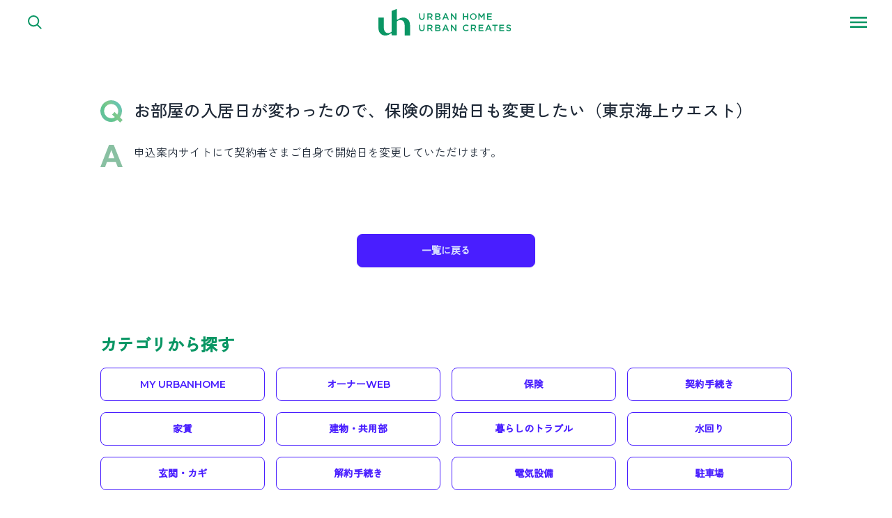

--- FILE ---
content_type: text/css
request_url: https://urbanhome.co.jp/app/themes/uh-next/public/css/app.d403ad.css
body_size: 17220
content:
*,:after,:before{border:0 solid #e5e7eb;box-sizing:border-box}:after,:before{--tw-content:""}:host,html{line-height:1.5;-webkit-text-size-adjust:100%;font-family:Montserrat,Zen Kaku Gothic New,sans-serif;font-feature-settings:normal;font-variation-settings:normal;-moz-tab-size:4;-o-tab-size:4;tab-size:4;-webkit-tap-highlight-color:transparent}body{line-height:inherit;margin:0}hr{border-top-width:1px;color:inherit;height:0}abbr:where([title]){text-decoration:underline;-webkit-text-decoration:underline dotted;text-decoration:underline dotted}h1,h2,h3,h4,h5,h6{font-size:inherit;font-weight:inherit}a{color:inherit;text-decoration:inherit}b,strong{font-weight:bolder}code,kbd,pre,samp{font-family:ui-monospace,SFMono-Regular,Menlo,Monaco,Consolas,Liberation Mono,Courier New,monospace;font-feature-settings:normal;font-size:1em;font-variation-settings:normal}small{font-size:80%}sub,sup{font-size:75%;line-height:0;position:relative;vertical-align:baseline}sub{bottom:-.25em}sup{top:-.5em}table{border-collapse:collapse;border-color:inherit;text-indent:0}button,input,optgroup,select,textarea{color:inherit;font-family:inherit;font-feature-settings:inherit;font-size:100%;font-variation-settings:inherit;font-weight:inherit;line-height:inherit;margin:0;padding:0}button,select{text-transform:none}[type=button],[type=reset],[type=submit],button{-webkit-appearance:button;background-color:transparent;background-image:none}:-moz-focusring{outline:auto}:-moz-ui-invalid{box-shadow:none}progress{vertical-align:baseline}::-webkit-inner-spin-button,::-webkit-outer-spin-button{height:auto}[type=search]{-webkit-appearance:textfield;outline-offset:-2px}::-webkit-search-decoration{-webkit-appearance:none}::-webkit-file-upload-button{-webkit-appearance:button;font:inherit}summary{display:list-item}blockquote,dd,dl,figure,h1,h2,h3,h4,h5,h6,hr,p,pre{margin:0}fieldset{margin:0}fieldset,legend{padding:0}menu,ol,ul{list-style:none;margin:0;padding:0}dialog{padding:0}textarea{resize:vertical}input::-moz-placeholder,textarea::-moz-placeholder{color:#9ca3af;opacity:1}input::placeholder,textarea::placeholder{color:#9ca3af;opacity:1}[role=button],button{cursor:pointer}:disabled{cursor:default}audio,canvas,embed,iframe,img,object,svg,video{display:block;vertical-align:middle}img,video{height:auto;max-width:100%}[hidden]{display:none}:root,[data-theme]{background-color:#fff;background-color:var(--fallback-b1,oklch(var(--b1)/1));color:#161616;color:var(--fallback-bc,oklch(var(--bc)/1))}@supports not (color:oklch(0 0 0)){:root{color-scheme:light;--fallback-p:#491eff;--fallback-pc:#d4dbff;--fallback-s:#ff41c7;--fallback-sc:#fff9fc;--fallback-a:#00cfbd;--fallback-ac:#00100d;--fallback-n:#2b3440;--fallback-nc:#d7dde4;--fallback-b1:#fff;--fallback-b2:#e5e6e6;--fallback-b3:#e5e6e6;--fallback-bc:#1f2937;--fallback-in:#00b3f0;--fallback-inc:#000;--fallback-su:#00ca92;--fallback-suc:#000;--fallback-wa:#ffc22d;--fallback-wac:#000;--fallback-er:#ff6f70;--fallback-erc:#000}@media (prefers-color-scheme:dark){:root{color-scheme:dark;--fallback-p:#7582ff;--fallback-pc:#050617;--fallback-s:#ff71cf;--fallback-sc:#190211;--fallback-a:#00c7b5;--fallback-ac:#000e0c;--fallback-n:#2a323c;--fallback-nc:#a6adbb;--fallback-b1:#1d232a;--fallback-b2:#191e24;--fallback-b3:#15191e;--fallback-bc:#a6adbb;--fallback-in:#00b3f0;--fallback-inc:#000;--fallback-su:#00ca92;--fallback-suc:#000;--fallback-wa:#ffc22d;--fallback-wac:#000;--fallback-er:#ff6f70;--fallback-erc:#000}}}html{-webkit-tap-highlight-color:transparent}:root{--p:0.495372 0.105179 162.752701;--b2:0.93 0 0;--b3:0.86 0 0;--bc:0.2 0 0;--pc:0.899074 0.021036 162.752701;--sc:0.128105 0.055036 342.547599;--ac:0.153748 0.024689 184.972959;--nc:0.877082 0.004808 262.829219;--inc:0.151705 0.027481 231.6166;--suc:0.154663 0.030576 163.102898;--wac:0.166604 0.032836 83.424292;--erc:0.142439 0.032979 22.150603;--rounded-box:1rem;--rounded-btn:0.5rem;--rounded-badge:1.9rem;--animation-btn:0.25s;--animation-input:.2s;--btn-focus-scale:0.95;--border-btn:1px;--tab-border:1px;--tab-radius:0.5rem;--s:0.640524 0.27518 342.547599;--a:0.768742 0.123447 184.972959;--n:0.385412 0.024038 262.829219;--b1:1 0 0;--in:0.758525 0.137405 231.6166;--su:0.773316 0.152882 163.102898;--wa:0.83302 0.164179 83.424292;--er:0.712196 0.164893 22.150603}*,:after,:before{--tw-border-spacing-x:0;--tw-border-spacing-y:0;--tw-translate-x:0;--tw-translate-y:0;--tw-rotate:0;--tw-skew-x:0;--tw-skew-y:0;--tw-scale-x:1;--tw-scale-y:1;--tw-pan-x: ;--tw-pan-y: ;--tw-pinch-zoom: ;--tw-scroll-snap-strictness:proximity;--tw-gradient-from-position: ;--tw-gradient-via-position: ;--tw-gradient-to-position: ;--tw-ordinal: ;--tw-slashed-zero: ;--tw-numeric-figure: ;--tw-numeric-spacing: ;--tw-numeric-fraction: ;--tw-ring-inset: ;--tw-ring-offset-width:0px;--tw-ring-offset-color:#fff;--tw-ring-color:rgba(59,130,246,.5);--tw-ring-offset-shadow:0 0 transparent;--tw-ring-shadow:0 0 transparent;--tw-shadow:0 0 transparent;--tw-shadow-colored:0 0 transparent;--tw-blur: ;--tw-brightness: ;--tw-contrast: ;--tw-grayscale: ;--tw-hue-rotate: ;--tw-invert: ;--tw-saturate: ;--tw-sepia: ;--tw-drop-shadow: ;--tw-backdrop-blur: ;--tw-backdrop-brightness: ;--tw-backdrop-contrast: ;--tw-backdrop-grayscale: ;--tw-backdrop-hue-rotate: ;--tw-backdrop-invert: ;--tw-backdrop-opacity: ;--tw-backdrop-saturate: ;--tw-backdrop-sepia: }::backdrop{--tw-border-spacing-x:0;--tw-border-spacing-y:0;--tw-translate-x:0;--tw-translate-y:0;--tw-rotate:0;--tw-skew-x:0;--tw-skew-y:0;--tw-scale-x:1;--tw-scale-y:1;--tw-pan-x: ;--tw-pan-y: ;--tw-pinch-zoom: ;--tw-scroll-snap-strictness:proximity;--tw-gradient-from-position: ;--tw-gradient-via-position: ;--tw-gradient-to-position: ;--tw-ordinal: ;--tw-slashed-zero: ;--tw-numeric-figure: ;--tw-numeric-spacing: ;--tw-numeric-fraction: ;--tw-ring-inset: ;--tw-ring-offset-width:0px;--tw-ring-offset-color:#fff;--tw-ring-color:rgba(59,130,246,.5);--tw-ring-offset-shadow:0 0 transparent;--tw-ring-shadow:0 0 transparent;--tw-shadow:0 0 transparent;--tw-shadow-colored:0 0 transparent;--tw-blur: ;--tw-brightness: ;--tw-contrast: ;--tw-grayscale: ;--tw-hue-rotate: ;--tw-invert: ;--tw-saturate: ;--tw-sepia: ;--tw-drop-shadow: ;--tw-backdrop-blur: ;--tw-backdrop-brightness: ;--tw-backdrop-contrast: ;--tw-backdrop-grayscale: ;--tw-backdrop-hue-rotate: ;--tw-backdrop-invert: ;--tw-backdrop-opacity: ;--tw-backdrop-saturate: ;--tw-backdrop-sepia: }.container{width:100%}@media (min-width:640px){.container{max-width:640px}}@media (min-width:768px){.container{max-width:768px}}@media (min-width:1024px){.container{max-width:1024px}}@media (min-width:1280px){.container{max-width:1280px}}@media (min-width:1536px){.container{max-width:1536px}}.alert{align-content:flex-start;align-items:center;display:grid;grid-auto-flow:row;justify-items:center;width:100%;grid-gap:1rem;border-radius:1rem;border-radius:var(--rounded-box,1rem);border-width:1px;gap:1rem;text-align:center;--tw-border-opacity:1;border-color:#e8e8e8;border-color:var(--fallback-b2,oklch(var(--b2)/var(--tw-border-opacity)));padding:1rem;--tw-text-opacity:1;color:#161616;color:var(--fallback-bc,oklch(var(--bc)/var(--tw-text-opacity)));--alert-bg:var(--fallback-b2,oklch(var(--b2)/1));--alert-bg-mix:var(--fallback-b1,oklch(var(--b1)/1));background-color:#e8e8e8;background-color:var(--alert-bg)}@media (min-width:640px){.alert{grid-auto-flow:column;grid-template-columns:auto minmax(auto,1fr);justify-items:start;text-align:left}}.avatar.placeholder>div{align-items:center;display:flex;justify-content:center}@media (hover:hover){.label a:hover{--tw-text-opacity:1;color:#161616;color:var(--fallback-bc,oklch(var(--bc)/var(--tw-text-opacity)))}.menu li>:not(ul):not(.menu-title):not(details).active,.menu li>:not(ul):not(.menu-title):not(details):active,.menu li>details>summary:active{--tw-bg-opacity:1;background-color:#3d4451;background-color:var(--fallback-n,oklch(var(--n)/var(--tw-bg-opacity)));--tw-text-opacity:1;color:#d5d6da;color:var(--fallback-nc,oklch(var(--nc)/var(--tw-text-opacity)))}.tab:hover{--tw-text-opacity:1}.table tr.hover:hover,.table tr.hover:nth-child(2n):hover{--tw-bg-opacity:1;background-color:#e8e8e8;background-color:var(--fallback-b2,oklch(var(--b2)/var(--tw-bg-opacity)))}}.btn{align-items:center;animation:button-pop .25s ease-out;animation:button-pop var(--animation-btn,.25s) ease-out;border-color:transparent;border-color:oklch(.93 0 0/1);border-color:oklch(var(--btn-color,var(--b2))/var(--tw-border-opacity));border-radius:.5rem;border-radius:var(--rounded-btn,.5rem);border-width:1px;border-width:var(--border-btn,1px);cursor:pointer;display:inline-flex;flex-shrink:0;flex-wrap:wrap;font-size:.875rem;font-weight:600;gap:.5rem;height:3rem;justify-content:center;line-height:1em;min-height:3rem;padding-left:1rem;padding-right:1rem;text-align:center;text-decoration-line:none;transition-duration:.2s;transition-property:color,background-color,border-color,opacity,box-shadow,transform;transition-timing-function:cubic-bezier(0,0,.2,1);-webkit-user-select:none;-moz-user-select:none;user-select:none;--tw-text-opacity:1;color:#161616;color:var(--fallback-bc,oklch(var(--bc)/var(--tw-text-opacity)));--tw-shadow:0 1px 2px 0 rgba(0,0,0,.05);--tw-shadow-colored:0 1px 2px 0 var(--tw-shadow-color);background-color:#e8e8e8;background-color:oklch(var(--btn-color,var(--b2))/var(--tw-bg-opacity));box-shadow:0 0 transparent,0 0 transparent,0 1px 2px 0 rgba(0,0,0,.05);box-shadow:var(--tw-ring-offset-shadow,0 0 transparent),var(--tw-ring-shadow,0 0 transparent),var(--tw-shadow);outline-color:#161616;outline-color:var(--fallback-bc,oklch(var(--bc)/1));--tw-bg-opacity:1;--tw-border-opacity:1}.btn-disabled,.btn:disabled,.btn[disabled]{pointer-events:none}:where(input.btn[type=checkbox]){-webkit-appearance:none;-moz-appearance:none;appearance:none;width:auto}:where(input.btn[type=radio]){-webkit-appearance:none;-moz-appearance:none;appearance:none;width:auto}input.btn[type=checkbox]:after,input.btn[type=radio]:after{--tw-content:attr(aria-label);content:attr(aria-label);content:var(--tw-content)}.checkbox{flex-shrink:0;--chkbg:var(--fallback-bc,oklch(var(--bc)/1));--chkfg:var(--fallback-b1,oklch(var(--b1)/1));-webkit-appearance:none;-moz-appearance:none;appearance:none;border-color:hsla(0,0%,9%,.2);border-color:var(--fallback-bc,oklch(var(--bc)/var(--tw-border-opacity)));border-radius:.5rem;border-radius:var(--rounded-btn,.5rem);border-width:1px;cursor:pointer;height:1.5rem;width:1.5rem;--tw-border-opacity:0.2}@media (hover:hover){.btn:hover{--tw-border-opacity:1;border-color:#d1d1d1;border-color:var(--fallback-b3,oklch(var(--b3)/var(--tw-border-opacity)));--tw-bg-opacity:1;background-color:#d1d1d1;background-color:var(--fallback-b3,oklch(var(--b3)/var(--tw-bg-opacity)))}@supports (color:color-mix(in oklab,black,black)){.btn:hover{background-color:color-mix(in oklab,#e8e8e8 90%,#000);border-color:color-mix(in oklab,#e8e8e8 90%,#000)}@supports (color:color-mix(in lch,red,blue)){.btn:hover{background-color:color-mix(in oklab,oklch(var(--btn-color,var(--b2))/var(--tw-bg-opacity,1)) 90%,#000);border-color:color-mix(in oklab,oklch(var(--btn-color,var(--b2))/var(--tw-border-opacity,1)) 90%,#000)}}}@supports not (color:oklch(0 0 0)){.btn:hover{background-color:var(--btn-color,var(--fallback-b2));border-color:var(--btn-color,var(--fallback-b2))}}.btn.glass:hover{--glass-opacity:25%;--glass-border-opacity:15%}.btn-outline:hover{--tw-border-opacity:1;border-color:#161616;border-color:var(--fallback-bc,oklch(var(--bc)/var(--tw-border-opacity)));--tw-bg-opacity:1;background-color:#161616;background-color:var(--fallback-bc,oklch(var(--bc)/var(--tw-bg-opacity)));--tw-text-opacity:1;color:#fff;color:var(--fallback-b1,oklch(var(--b1)/var(--tw-text-opacity)))}.btn-outline.btn-primary:hover{--tw-text-opacity:1;color:#d2e2da;color:var(--fallback-pc,oklch(var(--pc)/var(--tw-text-opacity)))}@supports (color:color-mix(in oklab,black,black)){.btn-outline.btn-primary:hover{background-color:color-mix(in oklab,#087450 90%,#000);border-color:color-mix(in oklab,#087450 90%,#000)}@supports (color:color-mix(in lch,red,blue)){.btn-outline.btn-primary:hover{background-color:color-mix(in oklab,var(--fallback-p,oklch(var(--p)/1)) 90%,#000);border-color:color-mix(in oklab,var(--fallback-p,oklch(var(--p)/1)) 90%,#000)}}}.btn-outline.btn-secondary:hover{--tw-text-opacity:1;color:#14000c;color:var(--fallback-sc,oklch(var(--sc)/var(--tw-text-opacity)))}@supports (color:color-mix(in oklab,black,black)){.btn-outline.btn-secondary:hover{background-color:color-mix(in oklab,#f000b8 90%,#000);border-color:color-mix(in oklab,#f000b8 90%,#000)}@supports (color:color-mix(in lch,red,blue)){.btn-outline.btn-secondary:hover{background-color:color-mix(in oklab,var(--fallback-s,oklch(var(--s)/1)) 90%,#000);border-color:color-mix(in oklab,var(--fallback-s,oklch(var(--s)/1)) 90%,#000)}}}.btn-outline.btn-accent:hover{--tw-text-opacity:1;color:#010f0d;color:var(--fallback-ac,oklch(var(--ac)/var(--tw-text-opacity)))}@supports (color:color-mix(in oklab,black,black)){.btn-outline.btn-accent:hover{background-color:color-mix(in oklab,#37cdbe 90%,#000);border-color:color-mix(in oklab,#37cdbe 90%,#000)}@supports (color:color-mix(in lch,red,blue)){.btn-outline.btn-accent:hover{background-color:color-mix(in oklab,var(--fallback-a,oklch(var(--a)/1)) 90%,#000);border-color:color-mix(in oklab,var(--fallback-a,oklch(var(--a)/1)) 90%,#000)}}}.btn-outline.btn-success:hover{--tw-text-opacity:1;color:#011008;color:var(--fallback-suc,oklch(var(--suc)/var(--tw-text-opacity)))}@supports (color:color-mix(in oklab,black,black)){.btn-outline.btn-success:hover{background-color:color-mix(in oklab,#36d399 90%,#000);border-color:color-mix(in oklab,#36d399 90%,#000)}@supports (color:color-mix(in lch,red,blue)){.btn-outline.btn-success:hover{background-color:color-mix(in oklab,var(--fallback-su,oklch(var(--su)/1)) 90%,#000);border-color:color-mix(in oklab,var(--fallback-su,oklch(var(--su)/1)) 90%,#000)}}}.btn-outline.btn-info:hover{--tw-text-opacity:1;color:#010d15;color:var(--fallback-inc,oklch(var(--inc)/var(--tw-text-opacity)))}@supports (color:color-mix(in oklab,black,black)){.btn-outline.btn-info:hover{background-color:color-mix(in oklab,#3abff8 90%,#000);border-color:color-mix(in oklab,#3abff8 90%,#000)}@supports (color:color-mix(in lch,red,blue)){.btn-outline.btn-info:hover{background-color:color-mix(in oklab,var(--fallback-in,oklch(var(--in)/1)) 90%,#000);border-color:color-mix(in oklab,var(--fallback-in,oklch(var(--in)/1)) 90%,#000)}}}.btn-outline.btn-warning:hover{--tw-text-opacity:1;color:#150d00;color:var(--fallback-wac,oklch(var(--wac)/var(--tw-text-opacity)))}@supports (color:color-mix(in oklab,black,black)){.btn-outline.btn-warning:hover{background-color:color-mix(in oklab,#fbbd23 90%,#000);border-color:color-mix(in oklab,#fbbd23 90%,#000)}@supports (color:color-mix(in lch,red,blue)){.btn-outline.btn-warning:hover{background-color:color-mix(in oklab,var(--fallback-wa,oklch(var(--wa)/1)) 90%,#000);border-color:color-mix(in oklab,var(--fallback-wa,oklch(var(--wa)/1)) 90%,#000)}}}.btn-outline.btn-error:hover{--tw-text-opacity:1;color:#150404;color:var(--fallback-erc,oklch(var(--erc)/var(--tw-text-opacity)))}@supports (color:color-mix(in oklab,black,black)){.btn-outline.btn-error:hover{background-color:color-mix(in oklab,#f87272 90%,#000);border-color:color-mix(in oklab,#f87272 90%,#000)}@supports (color:color-mix(in lch,red,blue)){.btn-outline.btn-error:hover{background-color:color-mix(in oklab,var(--fallback-er,oklch(var(--er)/1)) 90%,#000);border-color:color-mix(in oklab,var(--fallback-er,oklch(var(--er)/1)) 90%,#000)}}}.btn-disabled:hover,.btn:disabled:hover,.btn[disabled]:hover{--tw-border-opacity:0;background-color:rgba(61,68,81,.2);background-color:var(--fallback-n,oklch(var(--n)/var(--tw-bg-opacity)));--tw-bg-opacity:0.2;color:hsla(0,0%,9%,.2);color:var(--fallback-bc,oklch(var(--bc)/var(--tw-text-opacity)));--tw-text-opacity:0.2}@supports (color:color-mix(in oklab,black,black)){input.btn[type=checkbox]:checked:hover{background-color:color-mix(in oklab,#087450 90%,#000);border-color:color-mix(in oklab,#087450 90%,#000)}@supports (color:color-mix(in lch,red,blue)){input.btn[type=checkbox]:checked:hover{background-color:color-mix(in oklab,var(--fallback-p,oklch(var(--p)/1)) 90%,#000);border-color:color-mix(in oklab,var(--fallback-p,oklch(var(--p)/1)) 90%,#000)}}input.btn[type=radio]:checked:hover{background-color:color-mix(in oklab,#087450 90%,#000);border-color:color-mix(in oklab,#087450 90%,#000)}@supports (color:color-mix(in lch,red,blue)){input.btn[type=radio]:checked:hover{background-color:color-mix(in oklab,var(--fallback-p,oklch(var(--p)/1)) 90%,#000);border-color:color-mix(in oklab,var(--fallback-p,oklch(var(--p)/1)) 90%,#000)}}}:where(.menu li:not(.menu-title):not(.disabled)>:not(ul):not(details):not(.menu-title)):not(.active):hover,:where(.menu li:not(.menu-title):not(.disabled)>details>summary:not(.menu-title)):not(.active):hover{cursor:pointer;outline:2px solid transparent;outline-offset:2px}@supports (color:oklch(0 0 0)){:where(.menu li:not(.menu-title):not(.disabled)>:not(ul):not(details):not(.menu-title)):not(.active):hover,:where(.menu li:not(.menu-title):not(.disabled)>details>summary:not(.menu-title)):not(.active):hover{background-color:oklch(.2 0 0/.1);background-color:var(--fallback-bc,oklch(var(--bc)/.1))}}.tab[disabled],.tab[disabled]:hover{color:hsla(0,0%,9%,.2);color:var(--fallback-bc,oklch(var(--bc)/var(--tw-text-opacity)));cursor:not-allowed;--tw-text-opacity:0.2}}.footer{grid-auto-flow:row;place-items:start;width:100%;grid-column-gap:1rem;-moz-column-gap:1rem;column-gap:1rem;grid-row-gap:2.5rem;font-size:.875rem;line-height:1.25rem;row-gap:2.5rem}.footer,.footer>*{align-items:start;display:grid;justify-items:start}.footer>*{place-items:start;grid-gap:.5rem;gap:.5rem}@media (min-width:48rem){.footer{grid-auto-flow:column}.footer-center{grid-auto-flow:row dense}}.form-control{display:flex;flex-direction:column}.label{display:flex;justify-content:space-between;padding:.5rem .25rem;-webkit-user-select:none;-moz-user-select:none;user-select:none}.hero,.label{align-items:center}.hero{background-position:50%;background-size:cover;display:grid;justify-items:center;place-items:center;width:100%}.hero>*{grid-column-start:1;grid-row-start:1}.input{-webkit-appearance:none;-moz-appearance:none;appearance:none;border-color:transparent;border-radius:.5rem;border-radius:var(--rounded-btn,.5rem);border-width:1px;flex-shrink:1;font-size:1rem;height:3rem;line-height:2;line-height:1.5rem;padding-left:1rem;padding-right:1rem;--tw-bg-opacity:1;background-color:#fff;background-color:var(--fallback-b1,oklch(var(--b1)/var(--tw-bg-opacity)))}.link{cursor:pointer;text-decoration-line:underline}.menu{display:flex;flex-direction:column;flex-wrap:wrap;font-size:.875rem;line-height:1.25rem;padding:.5rem}.menu :where(li ul){margin-left:1rem;padding-left:.5rem;position:relative;white-space:nowrap}.menu :where(li:not(.menu-title)>:not(ul):not(details):not(.menu-title)),.menu :where(li:not(.menu-title)>details>summary:not(.menu-title)){align-content:flex-start;align-items:center;display:grid;grid-auto-flow:column;grid-gap:.5rem;gap:.5rem;grid-auto-columns:minmax(auto,max-content) auto max-content;-webkit-user-select:none;-moz-user-select:none;user-select:none}.menu li.disabled{color:hsla(0,0%,9%,.3);color:var(--fallback-bc,oklch(var(--bc)/.3));cursor:not-allowed;-webkit-user-select:none;-moz-user-select:none;user-select:none}.menu :where(li>.menu-dropdown:not(.menu-dropdown-show)){display:none}:where(.menu li){align-items:stretch;display:flex;flex-direction:column;flex-shrink:0;flex-wrap:wrap;position:relative}:where(.menu li) .badge{justify-self:end}.radio{flex-shrink:0;--chkbg:var(--bc);-webkit-appearance:none;-moz-appearance:none;appearance:none;border-color:hsla(0,0%,9%,.2);border-color:var(--fallback-bc,oklch(var(--bc)/var(--tw-border-opacity)));border-radius:9999px;border-width:1px;cursor:pointer;height:1.5rem;width:1.5rem;--tw-border-opacity:0.2}.steps .step{align-items:center;display:grid;grid-template-columns:repeat(1,minmax(0,1fr));grid-template-columns:auto;grid-template-rows:repeat(2,minmax(0,1fr));grid-template-rows:40px 1fr;justify-items:center;min-width:4rem;place-items:center;text-align:center}.swap{align-content:center;cursor:pointer;display:inline-grid;justify-content:center;place-content:center;position:relative;-webkit-user-select:none;-moz-user-select:none;user-select:none}.swap>*{grid-column-start:1;grid-row-start:1;transition-duration:.3s;transition-property:transform,opacity;transition-timing-function:cubic-bezier(0,0,.2,1)}.swap input{-webkit-appearance:none;-moz-appearance:none;appearance:none}.swap .swap-indeterminate,.swap .swap-on,.swap input:indeterminate~.swap-on{opacity:0}.swap input:checked~.swap-off,.swap input:indeterminate~.swap-off,.swap-active .swap-off{opacity:0}.swap input:checked~.swap-on,.swap input:indeterminate~.swap-indeterminate,.swap-active .swap-on{opacity:1}.tabs-lifted:has(.tab-content[class*=" rounded-"]) .tab:first-child:not(.tab-active),.tabs-lifted:has(.tab-content[class^=rounded-]) .tab:first-child:not(.tab-active){border-bottom-color:transparent}.tab{align-items:center;-webkit-appearance:none;-moz-appearance:none;appearance:none;cursor:pointer;display:inline-flex;flex-wrap:wrap;font-size:.875rem;grid-row-start:1;height:2rem;justify-content:center;line-height:1.25rem;line-height:2;position:relative;text-align:center;-webkit-user-select:none;-moz-user-select:none;user-select:none;--tab-padding:1rem;--tw-text-opacity:0.5;--tab-color:var(--fallback-bc,oklch(var(--bc)/1));--tab-bg:var(--fallback-b1,oklch(var(--b1)/1));--tab-border-color:var(--fallback-b3,oklch(var(--b3)/1));color:#161616;color:var(--tab-color);padding-left:1rem;padding-left:var(--tab-padding,1rem);padding-right:1rem;padding-right:var(--tab-padding,1rem)}input.tab[type=radio]{border-bottom-left-radius:0;border-bottom-right-radius:0;width:auto}input.tab[type=radio]:after{--tw-content:attr(aria-label);content:attr(aria-label);content:var(--tw-content)}.tab:not(input):empty{cursor:default;grid-column-start:span 9999}.tab-active+.tab-content,input.tab:checked+.tab-content{display:block}.table{border-radius:1rem;border-radius:var(--rounded-box,1rem);font-size:.875rem;line-height:1.25rem;position:relative;text-align:left;width:100%}.table :where(.table-pin-rows thead tr){position:sticky;top:0;z-index:1;--tw-bg-opacity:1;background-color:#fff;background-color:var(--fallback-b1,oklch(var(--b1)/var(--tw-bg-opacity)))}.table :where(.table-pin-rows tfoot tr){bottom:0;position:sticky;z-index:1;--tw-bg-opacity:1;background-color:#fff;background-color:var(--fallback-b1,oklch(var(--b1)/var(--tw-bg-opacity)))}.table :where(.table-pin-cols tr th){left:0;position:sticky;right:0;--tw-bg-opacity:1;background-color:#fff;background-color:var(--fallback-b1,oklch(var(--b1)/var(--tw-bg-opacity)))}.textarea{border-color:transparent;border-radius:.5rem;border-radius:var(--rounded-btn,.5rem);border-width:1px;flex-shrink:1;font-size:.875rem;line-height:1.25rem;line-height:2;min-height:3rem;padding:.5rem 1rem;--tw-bg-opacity:1;background-color:#fff;background-color:var(--fallback-b1,oklch(var(--b1)/var(--tw-bg-opacity)))}.toggle{flex-shrink:0;--tglbg:var(--fallback-b1,oklch(var(--b1)/1));--handleoffset:1.5rem;--handleoffsetcalculator:calc(var(--handleoffset)*-1);--togglehandleborder:0 0;-webkit-appearance:none;-moz-appearance:none;appearance:none;background-color:currentColor;border-color:currentColor;border-radius:1.9rem;border-radius:var(--rounded-badge,1.9rem);border-width:1px;box-shadow:inset -1.5rem 0 0 2px #fff,inset 0 0 0 2px #fff,0 0;box-shadow:var(--handleoffsetcalculator) 0 0 2px var(--tglbg) inset,0 0 0 2px var(--tglbg) inset,var(--togglehandleborder);color:hsla(0,0%,9%,.5);color:var(--fallback-bc,oklch(var(--bc)/.5));cursor:pointer;height:1.5rem;transition:background,box-shadow .2s ease-out;transition:background,box-shadow var(--animation-input,.2s) ease-out;width:3rem}.btm-nav>:where(.active){border-top-width:2px;--tw-bg-opacity:1;background-color:#fff;background-color:var(--fallback-b1,oklch(var(--b1)/var(--tw-bg-opacity)))}.btm-nav>* .label{font-size:1rem;line-height:1.5rem}.btn:active:focus,.btn:active:hover{animation:button-pop 0s ease-out;transform:scale(.95);transform:scale(var(--btn-focus-scale,.97))}@supports not (color:oklch(0 0 0)){.btn{background-color:var(--btn-color,var(--fallback-b2));border-color:var(--btn-color,var(--fallback-b2))}.btn-primary{--btn-color:var(--fallback-p)}}@supports (color:color-mix(in oklab,black,black)){.btn-outline.btn-primary.btn-active{background-color:color-mix(in oklab,#087450 90%,#000);border-color:color-mix(in oklab,#087450 90%,#000)}@supports (color:color-mix(in lch,red,blue)){.btn-outline.btn-primary.btn-active{background-color:color-mix(in oklab,var(--fallback-p,oklch(var(--p)/1)) 90%,#000);border-color:color-mix(in oklab,var(--fallback-p,oklch(var(--p)/1)) 90%,#000)}}.btn-outline.btn-secondary.btn-active{background-color:color-mix(in oklab,#f000b8 90%,#000);border-color:color-mix(in oklab,#f000b8 90%,#000)}@supports (color:color-mix(in lch,red,blue)){.btn-outline.btn-secondary.btn-active{background-color:color-mix(in oklab,var(--fallback-s,oklch(var(--s)/1)) 90%,#000);border-color:color-mix(in oklab,var(--fallback-s,oklch(var(--s)/1)) 90%,#000)}}.btn-outline.btn-accent.btn-active{background-color:color-mix(in oklab,#37cdbe 90%,#000);border-color:color-mix(in oklab,#37cdbe 90%,#000)}@supports (color:color-mix(in lch,red,blue)){.btn-outline.btn-accent.btn-active{background-color:color-mix(in oklab,var(--fallback-a,oklch(var(--a)/1)) 90%,#000);border-color:color-mix(in oklab,var(--fallback-a,oklch(var(--a)/1)) 90%,#000)}}.btn-outline.btn-success.btn-active{background-color:color-mix(in oklab,#36d399 90%,#000);border-color:color-mix(in oklab,#36d399 90%,#000)}@supports (color:color-mix(in lch,red,blue)){.btn-outline.btn-success.btn-active{background-color:color-mix(in oklab,var(--fallback-su,oklch(var(--su)/1)) 90%,#000);border-color:color-mix(in oklab,var(--fallback-su,oklch(var(--su)/1)) 90%,#000)}}.btn-outline.btn-info.btn-active{background-color:color-mix(in oklab,#3abff8 90%,#000);border-color:color-mix(in oklab,#3abff8 90%,#000)}@supports (color:color-mix(in lch,red,blue)){.btn-outline.btn-info.btn-active{background-color:color-mix(in oklab,var(--fallback-in,oklch(var(--in)/1)) 90%,#000);border-color:color-mix(in oklab,var(--fallback-in,oklch(var(--in)/1)) 90%,#000)}}.btn-outline.btn-warning.btn-active{background-color:color-mix(in oklab,#fbbd23 90%,#000);border-color:color-mix(in oklab,#fbbd23 90%,#000)}@supports (color:color-mix(in lch,red,blue)){.btn-outline.btn-warning.btn-active{background-color:color-mix(in oklab,var(--fallback-wa,oklch(var(--wa)/1)) 90%,#000);border-color:color-mix(in oklab,var(--fallback-wa,oklch(var(--wa)/1)) 90%,#000)}}.btn-outline.btn-error.btn-active{background-color:color-mix(in oklab,#f87272 90%,#000);border-color:color-mix(in oklab,#f87272 90%,#000)}@supports (color:color-mix(in lch,red,blue)){.btn-outline.btn-error.btn-active{background-color:color-mix(in oklab,var(--fallback-er,oklch(var(--er)/1)) 90%,#000);border-color:color-mix(in oklab,var(--fallback-er,oklch(var(--er)/1)) 90%,#000)}}}.btn:focus-visible{outline-offset:2px;outline-style:solid;outline-width:2px}.btn-primary{--tw-text-opacity:1;color:#d2e2da;color:var(--fallback-pc,oklch(var(--pc)/var(--tw-text-opacity)));outline-color:#087450;outline-color:var(--fallback-p,oklch(var(--p)/1))}@supports (color:oklch(0 0 0)){.btn-primary{--btn-color:var(--p)}}.btn.glass{--tw-shadow:0 0 transparent;--tw-shadow-colored:0 0 transparent;box-shadow:0 0 transparent,0 0 transparent,0 0 transparent;box-shadow:var(--tw-ring-offset-shadow,0 0 transparent),var(--tw-ring-shadow,0 0 transparent),var(--tw-shadow);outline-color:currentColor}.btn.glass.btn-active{--glass-opacity:25%;--glass-border-opacity:15%}.btn-outline{background-color:transparent;border-color:currentColor;--tw-text-opacity:1;color:#161616;color:var(--fallback-bc,oklch(var(--bc)/var(--tw-text-opacity)));--tw-shadow:0 0 transparent;--tw-shadow-colored:0 0 transparent;box-shadow:0 0 transparent,0 0 transparent,0 0 transparent;box-shadow:var(--tw-ring-offset-shadow,0 0 transparent),var(--tw-ring-shadow,0 0 transparent),var(--tw-shadow)}.btn-outline.btn-active{--tw-border-opacity:1;border-color:#161616;border-color:var(--fallback-bc,oklch(var(--bc)/var(--tw-border-opacity)));--tw-bg-opacity:1;background-color:#161616;background-color:var(--fallback-bc,oklch(var(--bc)/var(--tw-bg-opacity)));--tw-text-opacity:1;color:#fff;color:var(--fallback-b1,oklch(var(--b1)/var(--tw-text-opacity)))}.btn-outline.btn-primary{--tw-text-opacity:1;color:#087450;color:var(--fallback-p,oklch(var(--p)/var(--tw-text-opacity)))}.btn-outline.btn-primary.btn-active{--tw-text-opacity:1;color:#d2e2da;color:var(--fallback-pc,oklch(var(--pc)/var(--tw-text-opacity)))}.btn-outline.btn-secondary{--tw-text-opacity:1;color:#f000b8;color:var(--fallback-s,oklch(var(--s)/var(--tw-text-opacity)))}.btn-outline.btn-secondary.btn-active{--tw-text-opacity:1;color:#14000c;color:var(--fallback-sc,oklch(var(--sc)/var(--tw-text-opacity)))}.btn-outline.btn-accent{--tw-text-opacity:1;color:#37cdbe;color:var(--fallback-a,oklch(var(--a)/var(--tw-text-opacity)))}.btn-outline.btn-accent.btn-active{--tw-text-opacity:1;color:#010f0d;color:var(--fallback-ac,oklch(var(--ac)/var(--tw-text-opacity)))}.btn-outline.btn-success{--tw-text-opacity:1;color:#36d399;color:var(--fallback-su,oklch(var(--su)/var(--tw-text-opacity)))}.btn-outline.btn-success.btn-active{--tw-text-opacity:1;color:#011008;color:var(--fallback-suc,oklch(var(--suc)/var(--tw-text-opacity)))}.btn-outline.btn-info{--tw-text-opacity:1;color:#3abff8;color:var(--fallback-in,oklch(var(--in)/var(--tw-text-opacity)))}.btn-outline.btn-info.btn-active{--tw-text-opacity:1;color:#010d15;color:var(--fallback-inc,oklch(var(--inc)/var(--tw-text-opacity)))}.btn-outline.btn-warning{--tw-text-opacity:1;color:#fbbd23;color:var(--fallback-wa,oklch(var(--wa)/var(--tw-text-opacity)))}.btn-outline.btn-warning.btn-active{--tw-text-opacity:1;color:#150d00;color:var(--fallback-wac,oklch(var(--wac)/var(--tw-text-opacity)))}.btn-outline.btn-error{--tw-text-opacity:1;color:#f87272;color:var(--fallback-er,oklch(var(--er)/var(--tw-text-opacity)))}.btn-outline.btn-error.btn-active{--tw-text-opacity:1;color:#150404;color:var(--fallback-erc,oklch(var(--erc)/var(--tw-text-opacity)))}.btn.btn-disabled,.btn:disabled,.btn[disabled]{--tw-border-opacity:0;background-color:rgba(61,68,81,.2);background-color:var(--fallback-n,oklch(var(--n)/var(--tw-bg-opacity)));--tw-bg-opacity:0.2;color:hsla(0,0%,9%,.2);color:var(--fallback-bc,oklch(var(--bc)/var(--tw-text-opacity)));--tw-text-opacity:0.2}input.btn[type=checkbox]:checked,input.btn[type=radio]:checked{--tw-border-opacity:1;border-color:#087450;border-color:var(--fallback-p,oklch(var(--p)/var(--tw-border-opacity)));--tw-bg-opacity:1;background-color:#087450;background-color:var(--fallback-p,oklch(var(--p)/var(--tw-bg-opacity)));--tw-text-opacity:1;color:#d2e2da;color:var(--fallback-pc,oklch(var(--pc)/var(--tw-text-opacity)))}input.btn[type=checkbox]:checked:focus-visible{outline-color:#087450;outline-color:var(--fallback-p,oklch(var(--p)/1))}input.btn[type=radio]:checked:focus-visible{outline-color:#087450;outline-color:var(--fallback-p,oklch(var(--p)/1))}@keyframes button-pop{0%{transform:scale(.95);transform:scale(var(--btn-focus-scale,.98))}40%{transform:scale(1.02)}to{transform:scale(1)}}.checkbox:focus{box-shadow:none}.checkbox:focus-visible{outline-color:#161616;outline-color:var(--fallback-bc,oklch(var(--bc)/1));outline-offset:2px;outline-style:solid;outline-width:2px}.checkbox:checked,.checkbox[aria-checked=true],.checkbox[checked=true]{animation:checkmark .2s ease-out;animation:checkmark var(--animation-input,.2s) ease-out;background-color:var(--chkbg);background-image:linear-gradient(-45deg,transparent 65%,var(--chkbg) 65.99%),linear-gradient(45deg,transparent 75%,var(--chkbg) 75.99%),linear-gradient(-45deg,var(--chkbg) 40%,transparent 40.99%),linear-gradient(45deg,var(--chkbg) 30%,var(--chkfg) 30.99%,var(--chkfg) 40%,transparent 40.99%),linear-gradient(-45deg,var(--chkfg) 50%,var(--chkbg) 50.99%);background-repeat:no-repeat}.checkbox:indeterminate{--tw-bg-opacity:1;animation:checkmark .2s ease-out;animation:checkmark var(--animation-input,.2s) ease-out;background-color:#161616;background-color:var(--fallback-bc,oklch(var(--bc)/var(--tw-bg-opacity)));background-image:linear-gradient(90deg,transparent 80%,var(--chkbg) 80%),linear-gradient(-90deg,transparent 80%,var(--chkbg) 80%),linear-gradient(0deg,var(--chkbg) 43%,var(--chkfg) 43%,var(--chkfg) 57%,var(--chkbg) 57%);background-repeat:no-repeat}.checkbox:disabled{border-color:transparent;cursor:not-allowed;--tw-bg-opacity:1;background-color:#161616;background-color:var(--fallback-bc,oklch(var(--bc)/var(--tw-bg-opacity)));opacity:.2}@keyframes checkmark{0%{background-position-y:5px}50%{background-position-y:-2px}to{background-position-y:0}}.input input:focus{outline:2px solid transparent;outline-offset:2px}.input[list]::-webkit-calendar-picker-indicator{line-height:1em}.input-bordered{border-color:hsla(0,0%,9%,.2);border-color:var(--fallback-bc,oklch(var(--bc)/.2))}.input:focus,.input:focus-within{border-color:hsla(0,0%,9%,.2);border-color:var(--fallback-bc,oklch(var(--bc)/.2));box-shadow:none;outline-color:hsla(0,0%,9%,.2);outline-color:var(--fallback-bc,oklch(var(--bc)/.2));outline-offset:2px;outline-style:solid;outline-width:2px}.input-disabled,.input:disabled,.input[disabled]{cursor:not-allowed;--tw-border-opacity:1;border-color:#e8e8e8;border-color:var(--fallback-b2,oklch(var(--b2)/var(--tw-border-opacity)));--tw-bg-opacity:1;background-color:#e8e8e8;background-color:var(--fallback-b2,oklch(var(--b2)/var(--tw-bg-opacity)));color:hsla(0,0%,9%,.4);color:var(--fallback-bc,oklch(var(--bc)/.4))}.input-disabled::-moz-placeholder,.input:disabled::-moz-placeholder,.input[disabled]::-moz-placeholder{color:hsla(0,0%,9%,.2);color:var(--fallback-bc,oklch(var(--bc)/var(--tw-placeholder-opacity)));--tw-placeholder-opacity:0.2}.input-disabled::placeholder,.input:disabled::placeholder,.input[disabled]::placeholder{color:hsla(0,0%,9%,.2);color:var(--fallback-bc,oklch(var(--bc)/var(--tw-placeholder-opacity)));--tw-placeholder-opacity:0.2}.input::-webkit-date-and-time-value{text-align:inherit}.link:focus{outline:2px solid transparent;outline-offset:2px}.link:focus-visible{outline:2px solid currentColor;outline-offset:2px}.loading{aspect-ratio:1/1;background-color:currentColor;display:inline-block;-webkit-mask-image:url("data:image/svg+xml;charset=utf-8,%3Csvg xmlns='http://www.w3.org/2000/svg' width='24' height='24' stroke='%23000'%3E%3Cstyle%3E@keyframes spinner_zKoa{to{transform:rotate(360deg)}}@keyframes spinner_YpZS{0%25{stroke-dasharray:0 150;stroke-dashoffset:0}47.5%25{stroke-dasharray:42 150;stroke-dashoffset:-16}95%25,to{stroke-dasharray:42 150;stroke-dashoffset:-59}}%3C/style%3E%3Cg style='transform-origin:center;animation:spinner_zKoa 2s linear infinite'%3E%3Ccircle cx='12' cy='12' r='9.5' fill='none' stroke-width='3' class='spinner_V8m1' style='stroke-linecap:round;animation:spinner_YpZS 1.5s ease-out infinite'/%3E%3C/g%3E%3C/svg%3E");mask-image:url("data:image/svg+xml;charset=utf-8,%3Csvg xmlns='http://www.w3.org/2000/svg' width='24' height='24' stroke='%23000'%3E%3Cstyle%3E@keyframes spinner_zKoa{to{transform:rotate(360deg)}}@keyframes spinner_YpZS{0%25{stroke-dasharray:0 150;stroke-dashoffset:0}47.5%25{stroke-dasharray:42 150;stroke-dashoffset:-16}95%25,to{stroke-dasharray:42 150;stroke-dashoffset:-59}}%3C/style%3E%3Cg style='transform-origin:center;animation:spinner_zKoa 2s linear infinite'%3E%3Ccircle cx='12' cy='12' r='9.5' fill='none' stroke-width='3' class='spinner_V8m1' style='stroke-linecap:round;animation:spinner_YpZS 1.5s ease-out infinite'/%3E%3C/g%3E%3C/svg%3E");-webkit-mask-position:center;mask-position:center;-webkit-mask-repeat:no-repeat;mask-repeat:no-repeat;-webkit-mask-size:100%;mask-size:100%;pointer-events:none;width:1.5rem}:where(.menu li:empty){--tw-bg-opacity:1;background-color:#161616;background-color:var(--fallback-bc,oklch(var(--bc)/var(--tw-bg-opacity)));height:1px;margin:.5rem 1rem;opacity:.1}.menu :where(li ul):before{bottom:.75rem;left:0;position:absolute;top:.75rem;width:1px;--tw-bg-opacity:1;background-color:#161616;background-color:var(--fallback-bc,oklch(var(--bc)/var(--tw-bg-opacity)));content:"";opacity:.1}.menu :where(li:not(.menu-title)>:not(ul):not(details):not(.menu-title)),.menu :where(li:not(.menu-title)>details>summary:not(.menu-title)){border-radius:.5rem;border-radius:var(--rounded-btn,.5rem);padding:.5rem 1rem;text-align:left;transition-duration:.2s;transition-property:color,background-color,border-color,text-decoration-color,fill,stroke,opacity,box-shadow,transform,filter,backdrop-filter;transition-timing-function:cubic-bezier(.4,0,.2,1);transition-timing-function:cubic-bezier(0,0,.2,1);text-wrap:balance}summary:where(.menu li:not(.menu-title):not(.disabled)>:not(ul):not(details):not(.menu-title)):not(.active):focus-visible{background-color:hsla(0,0%,9%,.1);background-color:var(--fallback-bc,oklch(var(--bc)/.1));cursor:pointer;--tw-text-opacity:1;color:#161616;color:var(--fallback-bc,oklch(var(--bc)/var(--tw-text-opacity)));outline:2px solid transparent;outline-offset:2px}summary:where(.menu li:not(.menu-title):not(.disabled)>details>summary:not(.menu-title)):not(.active):focus-visible{background-color:hsla(0,0%,9%,.1);background-color:var(--fallback-bc,oklch(var(--bc)/.1));cursor:pointer;--tw-text-opacity:1;color:#161616;color:var(--fallback-bc,oklch(var(--bc)/var(--tw-text-opacity)));outline:2px solid transparent;outline-offset:2px}:where(.menu li:not(.menu-title):not(.disabled)>:not(ul):not(details):not(.menu-title)):not(summary):not(.active).focus,:where(.menu li:not(.menu-title):not(.disabled)>:not(ul):not(details):not(.menu-title)):not(summary):not(.active):focus,:where(.menu li:not(.menu-title):not(.disabled)>details>summary:not(.menu-title)):not(summary):not(.active).focus,:where(.menu li:not(.menu-title):not(.disabled)>details>summary:not(.menu-title)):not(summary):not(.active):focus{background-color:hsla(0,0%,9%,.1);background-color:var(--fallback-bc,oklch(var(--bc)/.1));cursor:pointer;--tw-text-opacity:1;color:#161616;color:var(--fallback-bc,oklch(var(--bc)/var(--tw-text-opacity)));outline:2px solid transparent;outline-offset:2px}.menu li>:not(ul):not(.menu-title):not(details).active,.menu li>:not(ul):not(.menu-title):not(details):active,.menu li>details>summary:active{--tw-bg-opacity:1;background-color:#3d4451;background-color:var(--fallback-n,oklch(var(--n)/var(--tw-bg-opacity)));--tw-text-opacity:1;color:#d5d6da;color:var(--fallback-nc,oklch(var(--nc)/var(--tw-text-opacity)))}.menu :where(li>details>summary)::-webkit-details-marker{display:none}.menu :where(li>.menu-dropdown-toggle):after,.menu :where(li>details>summary):after{box-shadow:2px 2px;content:"";display:block;height:.5rem;justify-self:end;margin-top:-.5rem;pointer-events:none;transform:rotate(45deg);transform-origin:75% 75%;transition-duration:.3s;transition-property:transform,margin-top;transition-timing-function:cubic-bezier(.4,0,.2,1);width:.5rem}.menu :where(li>.menu-dropdown-toggle.menu-dropdown-show):after,.menu :where(li>details[open]>summary):after{margin-top:0;transform:rotate(225deg)}.mockup-phone .display{border-radius:40px;margin-top:-25px;overflow:hidden}.mockup-browser .mockup-browser-toolbar .input{display:block;height:1.75rem;margin-left:auto;margin-right:auto;overflow:hidden;position:relative;text-overflow:ellipsis;white-space:nowrap;width:24rem;--tw-bg-opacity:1;background-color:#e8e8e8;background-color:var(--fallback-b2,oklch(var(--b2)/var(--tw-bg-opacity)));direction:ltr;padding-left:2rem}.mockup-browser .mockup-browser-toolbar .input:before{aspect-ratio:1/1;content:"";height:.75rem;left:.5rem;position:absolute;top:50%;--tw-translate-y:-50%;border-color:currentColor;border-radius:9999px;border-width:2px;opacity:.6;transform:translate(var(--tw-translate-x),-50%) rotate(var(--tw-rotate)) skewX(var(--tw-skew-x)) skewY(var(--tw-skew-y)) scaleX(var(--tw-scale-x)) scaleY(var(--tw-scale-y));transform:translate(var(--tw-translate-x),var(--tw-translate-y)) rotate(var(--tw-rotate)) skewX(var(--tw-skew-x)) skewY(var(--tw-skew-y)) scaleX(var(--tw-scale-x)) scaleY(var(--tw-scale-y))}.mockup-browser .mockup-browser-toolbar .input:after{content:"";height:.5rem;left:1.25rem;position:absolute;top:50%;--tw-translate-y:25%;--tw-rotate:-45deg;border-color:currentColor;border-radius:9999px;border-width:1px;opacity:.6;transform:translate(var(--tw-translate-x),25%) rotate(-45deg) skewX(var(--tw-skew-x)) skewY(var(--tw-skew-y)) scaleX(var(--tw-scale-x)) scaleY(var(--tw-scale-y));transform:translate(var(--tw-translate-x),var(--tw-translate-y)) rotate(var(--tw-rotate)) skewX(var(--tw-skew-x)) skewY(var(--tw-skew-y)) scaleX(var(--tw-scale-x)) scaleY(var(--tw-scale-y))}@keyframes modal-pop{0%{opacity:0}}@keyframes progress-loading{50%{background-position-x:-115%}}.radio:focus{box-shadow:none}.radio:focus-visible{outline-color:#161616;outline-color:var(--fallback-bc,oklch(var(--bc)/1));outline-offset:2px;outline-style:solid;outline-width:2px}.radio:checked,.radio[aria-checked=true]{--tw-bg-opacity:1;animation:radiomark .2s ease-out;animation:radiomark var(--animation-input,.2s) ease-out;background-color:#161616;background-color:var(--fallback-bc,oklch(var(--bc)/var(--tw-bg-opacity)));background-image:none;box-shadow:inset 0 0 0 4px #fff,inset 0 0 0 4px #fff;box-shadow:0 0 0 4px var(--fallback-b1,oklch(var(--b1)/1)) inset,0 0 0 4px var(--fallback-b1,oklch(var(--b1)/1)) inset}.radio:disabled{cursor:not-allowed;opacity:.2}@keyframes radiomark{0%{box-shadow:inset 0 0 0 12px #fff,inset 0 0 0 12px #fff;box-shadow:0 0 0 12px var(--fallback-b1,oklch(var(--b1)/1)) inset,0 0 0 12px var(--fallback-b1,oklch(var(--b1)/1)) inset}50%{box-shadow:inset 0 0 0 3px #fff,inset 0 0 0 3px #fff;box-shadow:0 0 0 3px var(--fallback-b1,oklch(var(--b1)/1)) inset,0 0 0 3px var(--fallback-b1,oklch(var(--b1)/1)) inset}to{box-shadow:inset 0 0 0 4px #fff,inset 0 0 0 4px #fff;box-shadow:0 0 0 4px var(--fallback-b1,oklch(var(--b1)/1)) inset,0 0 0 4px var(--fallback-b1,oklch(var(--b1)/1)) inset}}@keyframes rating-pop{0%{transform:translateY(-.125em)}40%{transform:translateY(-.125em)}to{transform:translateY(0)}}@keyframes skeleton{0%{background-position:150%}to{background-position:-50%}}.steps .step:before{color:#161616;color:var(--fallback-bc,oklch(var(--bc)/var(--tw-text-opacity)));content:"";height:.5rem;margin-left:-100%;top:0;transform:translate(var(--tw-translate-x),var(--tw-translate-y)) rotate(var(--tw-rotate)) skewX(var(--tw-skew-x)) skewY(var(--tw-skew-y)) scaleX(var(--tw-scale-x)) scaleY(var(--tw-scale-y));width:100%}.steps .step:after,.steps .step:before{grid-column-start:1;grid-row-start:1;--tw-bg-opacity:1;background-color:#d1d1d1;background-color:var(--fallback-b3,oklch(var(--b3)/var(--tw-bg-opacity)));--tw-text-opacity:1}.steps .step:after{align-items:center;align-self:center;border-radius:9999px;color:#161616;color:var(--fallback-bc,oklch(var(--bc)/var(--tw-text-opacity)));content:counter(step);counter-increment:step;display:grid;height:2rem;justify-items:center;justify-self:center;place-items:center;place-self:center;position:relative;width:2rem;z-index:1}.steps .step:first-child:before{content:none}.steps .step[data-content]:after{content:attr(data-content)}.swap-rotate .swap-indeterminate,.swap-rotate .swap-on,.swap-rotate input:indeterminate~.swap-on{--tw-rotate:45deg;transform:translate(var(--tw-translate-x),var(--tw-translate-y)) rotate(45deg) skewX(var(--tw-skew-x)) skewY(var(--tw-skew-y)) scaleX(var(--tw-scale-x)) scaleY(var(--tw-scale-y));transform:translate(var(--tw-translate-x),var(--tw-translate-y)) rotate(var(--tw-rotate)) skewX(var(--tw-skew-x)) skewY(var(--tw-skew-y)) scaleX(var(--tw-scale-x)) scaleY(var(--tw-scale-y))}.swap-active:where(.swap-rotate) .swap-off,.swap-rotate input:checked~.swap-off,.swap-rotate input:indeterminate~.swap-off{--tw-rotate:-45deg;transform:translate(var(--tw-translate-x),var(--tw-translate-y)) rotate(-45deg) skewX(var(--tw-skew-x)) skewY(var(--tw-skew-y)) scaleX(var(--tw-scale-x)) scaleY(var(--tw-scale-y));transform:translate(var(--tw-translate-x),var(--tw-translate-y)) rotate(var(--tw-rotate)) skewX(var(--tw-skew-x)) skewY(var(--tw-skew-y)) scaleX(var(--tw-scale-x)) scaleY(var(--tw-scale-y))}.swap-active:where(.swap-rotate) .swap-on,.swap-rotate input:checked~.swap-on,.swap-rotate input:indeterminate~.swap-indeterminate{--tw-rotate:0deg;transform:translate(var(--tw-translate-x),var(--tw-translate-y)) rotate(0deg) skewX(var(--tw-skew-x)) skewY(var(--tw-skew-y)) scaleX(var(--tw-scale-x)) scaleY(var(--tw-scale-y));transform:translate(var(--tw-translate-x),var(--tw-translate-y)) rotate(var(--tw-rotate)) skewX(var(--tw-skew-x)) skewY(var(--tw-skew-y)) scaleX(var(--tw-scale-x)) scaleY(var(--tw-scale-y))}.swap-flip .swap-indeterminate,.swap-flip .swap-on,.swap-flip input:indeterminate~.swap-on{backface-visibility:hidden;opacity:1;transform:rotateY(180deg)}.swap-active:where(.swap-flip) .swap-off,.swap-flip input:checked~.swap-off,.swap-flip input:indeterminate~.swap-off{backface-visibility:hidden;opacity:1;transform:rotateY(-180deg)}.swap-active:where(.swap-flip) .swap-on,.swap-flip input:checked~.swap-on,.swap-flip input:indeterminate~.swap-indeterminate{transform:rotateY(0deg)}.tabs-lifted>.tab:focus-visible{border-bottom-left-radius:0;border-bottom-right-radius:0}.tab.tab-active:not(.tab-disabled):not([disabled]),input.tab:checked{border-color:#161616;border-color:var(--fallback-bc,oklch(var(--bc)/var(--tw-border-opacity)));--tw-border-opacity:1;--tw-text-opacity:1}.tab:focus{outline:2px solid transparent;outline-offset:2px}.tab:focus-visible{outline:2px solid currentColor;outline-offset:-5px}.tab-disabled,.tab[disabled]{color:hsla(0,0%,9%,.2);color:var(--fallback-bc,oklch(var(--bc)/var(--tw-text-opacity)));cursor:not-allowed;--tw-text-opacity:0.2}.tabs-bordered>.tab{border-color:hsla(0,0%,9%,.2);border-color:var(--fallback-bc,oklch(var(--bc)/var(--tw-border-opacity)));--tw-border-opacity:0.2;border-bottom-width:2px;border-bottom-width:calc(var(--tab-border, 1px) + 1px);border-style:solid}.tabs-lifted>.tab{border:solid transparent;border-bottom-color:var(--tab-border-color);border-top-left-radius:.5rem;border-top-left-radius:var(--tab-radius,.5rem);border-top-right-radius:.5rem;border-top-right-radius:var(--tab-radius,.5rem);border-width:0 0 1px;border-width:0 0 var(--tab-border,1px) 0;padding-left:1rem;padding-left:var(--tab-padding,1rem);padding-right:1rem;padding-right:var(--tab-padding,1rem);padding-top:1px;padding-top:var(--tab-border,1px)}.tabs-lifted>.tab.tab-active:not(.tab-disabled):not([disabled]),.tabs-lifted>input.tab:checked{background-color:var(--tab-bg);border-left-color:var(--tab-border-color);border-right-color:var(--tab-border-color);border-top-color:var(--tab-border-color);border-width:1px 1px 0;border-width:var(--tab-border,1px) var(--tab-border,1px) 0 var(--tab-border,1px);padding-bottom:1px;padding-bottom:var(--tab-border,1px);padding-left:calc(1rem - 1px);padding-left:calc(var(--tab-padding, 1rem) - var(--tab-border, 1px));padding-right:calc(1rem - 1px);padding-right:calc(var(--tab-padding, 1rem) - var(--tab-border, 1px));padding-top:0}.tabs-lifted>.tab.tab-active:not(.tab-disabled):not([disabled]):before,.tabs-lifted>input.tab:checked:before{background-position:0 0,100% 0;background-repeat:no-repeat;background-size:.5rem;background-size:var(--tab-radius,.5rem);bottom:0;content:"";display:block;height:.5rem;height:var(--tab-radius,.5rem);position:absolute;width:calc(100% + 1rem);width:calc(100% + var(--tab-radius, .5rem)*2);z-index:1;--tab-grad:calc(69% - var(--tab-border, 1px));--radius-start:radial-gradient(circle at top left,transparent var(--tab-grad),var(--tab-border-color) calc(var(--tab-grad) + 0.25px),var(--tab-border-color) calc(var(--tab-grad) + var(--tab-border, 1px)),var(--tab-bg) calc(var(--tab-grad) + var(--tab-border, 1px) + 0.25px));--radius-end:radial-gradient(circle at top right,transparent var(--tab-grad),var(--tab-border-color) calc(var(--tab-grad) + 0.25px),var(--tab-border-color) calc(var(--tab-grad) + var(--tab-border, 1px)),var(--tab-bg) calc(var(--tab-grad) + var(--tab-border, 1px) + 0.25px));background-image:radial-gradient(circle at top left,transparent calc(69% - 1px),var(--tab-border-color) calc(69% - .75px),var(--tab-border-color) 69%,var(--tab-bg) calc(69% + .25px)),radial-gradient(circle at top right,transparent calc(69% - 1px),var(--tab-border-color) calc(69% - .75px),var(--tab-border-color) 69%,var(--tab-bg) calc(69% + .25px));background-image:var(--radius-start),var(--radius-end)}.tabs-lifted>.tab.tab-active:not(.tab-disabled):not([disabled]):first-child:before,.tabs-lifted>input.tab:checked:first-child:before{background-image:var(--radius-end);background-position:100% 0}.tabs-lifted>.tab.tab-active:not(.tab-disabled):not([disabled]):last-child:before,.tabs-lifted>input.tab:checked:last-child:before,[dir=rtl] .tabs-lifted>.tab.tab-active:not(.tab-disabled):not([disabled]):first-child:before,[dir=rtl] .tabs-lifted>input.tab:checked:first-child:before{background-image:var(--radius-start);background-position:0 0}.tabs-lifted>.tab-active:not(.tab-disabled):not([disabled])+.tabs-lifted .tab-active:not(.tab-disabled):not([disabled]):before,.tabs-lifted>input.tab:checked+.tabs-lifted input.tab:checked:before,[dir=rtl] .tabs-lifted>.tab.tab-active:not(.tab-disabled):not([disabled]):last-child:before,[dir=rtl] .tabs-lifted>input.tab:checked:last-child:before{background-image:var(--radius-end);background-position:100% 0}.tabs-boxed .tab{border-radius:.5rem;border-radius:var(--rounded-btn,.5rem)}[dir=rtl] .table{text-align:right}.table :where(th,td){padding:.75rem 1rem;vertical-align:middle}.table tr.active,.table tr.active:nth-child(2n),.table-zebra tbody tr:nth-child(2n){--tw-bg-opacity:1;background-color:#e8e8e8;background-color:var(--fallback-b2,oklch(var(--b2)/var(--tw-bg-opacity)))}.table-zebra tr.active,.table-zebra tr.active:nth-child(2n),.table-zebra-zebra tbody tr:nth-child(2n){--tw-bg-opacity:1;background-color:#d1d1d1;background-color:var(--fallback-b3,oklch(var(--b3)/var(--tw-bg-opacity)))}.table :where(thead,tbody) :where(tr:first-child:last-child),.table :where(thead,tbody) :where(tr:not(:last-child)){border-bottom-width:1px;--tw-border-opacity:1;border-bottom-color:#e8e8e8;border-bottom-color:var(--fallback-b2,oklch(var(--b2)/var(--tw-border-opacity)))}.table :where(thead,tfoot){color:hsla(0,0%,9%,.6);color:var(--fallback-bc,oklch(var(--bc)/.6));font-size:.75rem;font-weight:700;line-height:1rem;white-space:nowrap}.textarea:focus{border-color:hsla(0,0%,9%,.2);border-color:var(--fallback-bc,oklch(var(--bc)/.2));box-shadow:none;outline-color:hsla(0,0%,9%,.2);outline-color:var(--fallback-bc,oklch(var(--bc)/.2));outline-offset:2px;outline-style:solid;outline-width:2px}.textarea-disabled,.textarea:disabled,.textarea[disabled]{cursor:not-allowed;--tw-border-opacity:1;border-color:#e8e8e8;border-color:var(--fallback-b2,oklch(var(--b2)/var(--tw-border-opacity)));--tw-bg-opacity:1;background-color:#e8e8e8;background-color:var(--fallback-b2,oklch(var(--b2)/var(--tw-bg-opacity)));--tw-text-opacity:0.2}.textarea-disabled::-moz-placeholder,.textarea:disabled::-moz-placeholder,.textarea[disabled]::-moz-placeholder{color:hsla(0,0%,9%,.2);color:var(--fallback-bc,oklch(var(--bc)/var(--tw-placeholder-opacity)));--tw-placeholder-opacity:0.2}.textarea-disabled::placeholder,.textarea:disabled::placeholder,.textarea[disabled]::placeholder{color:hsla(0,0%,9%,.2);color:var(--fallback-bc,oklch(var(--bc)/var(--tw-placeholder-opacity)));--tw-placeholder-opacity:0.2}@keyframes toast-pop{0%{opacity:0;transform:scale(.9)}to{opacity:1;transform:scale(1)}}[dir=rtl] .toggle{--handleoffsetcalculator:calc(var(--handleoffset)*1)}.toggle:focus-visible{outline-color:hsla(0,0%,9%,.2);outline-color:var(--fallback-bc,oklch(var(--bc)/.2));outline-offset:2px;outline-style:solid;outline-width:2px}.toggle:hover{background-color:currentColor}.toggle:checked,.toggle[aria-checked=true],.toggle[checked=true]{background-image:none;--handleoffsetcalculator:var(--handleoffset);--tw-text-opacity:1;color:#161616;color:var(--fallback-bc,oklch(var(--bc)/var(--tw-text-opacity)))}[dir=rtl] .toggle:checked,[dir=rtl] .toggle[aria-checked=true],[dir=rtl] .toggle[checked=true]{--handleoffsetcalculator:calc(var(--handleoffset)*-1)}.toggle:indeterminate{--tw-text-opacity:1;box-shadow:calc(var(--handleoffset)/2) 0 0 2px var(--tglbg) inset,calc(var(--handleoffset)/-2) 0 0 2px var(--tglbg) inset,0 0 0 2px var(--tglbg) inset;color:#161616;color:var(--fallback-bc,oklch(var(--bc)/var(--tw-text-opacity)))}[dir=rtl] .toggle:indeterminate{box-shadow:calc(var(--handleoffset)/2) 0 0 2px var(--tglbg) inset,calc(var(--handleoffset)/-2) 0 0 2px var(--tglbg) inset,0 0 0 2px var(--tglbg) inset}.toggle:disabled{cursor:not-allowed;--tw-border-opacity:1;background-color:transparent;border-color:#161616;border-color:var(--fallback-bc,oklch(var(--bc)/var(--tw-border-opacity)));opacity:.3;--togglehandleborder:0 0 0 3px var(--fallback-bc,oklch(var(--bc)/1)) inset,var(--handleoffsetcalculator) 0 0 3px var(--fallback-bc,oklch(var(--bc)/1)) inset}.btm-nav-xs>:where(.active){border-top-width:1px}.btm-nav-sm>:where(.active){border-top-width:2px}.btm-nav-md>:where(.active){border-top-width:2px}.btm-nav-lg>:where(.active){border-top-width:4px}.btn-wide{width:16rem}.btn-block{width:100%}.steps-horizontal .step{align-items:center;display:grid;grid-template-columns:repeat(1,minmax(0,1fr));grid-template-rows:repeat(2,minmax(0,1fr));justify-items:center;place-items:center;text-align:center}.steps-vertical .step{display:grid;grid-template-columns:repeat(2,minmax(0,1fr));grid-template-rows:repeat(1,minmax(0,1fr))}.tabs-md :where(.tab){font-size:.875rem;height:2rem;line-height:1.25rem;line-height:2;--tab-padding:1rem}.tabs-lg :where(.tab){font-size:1.125rem;height:3rem;line-height:1.75rem;line-height:2;--tab-padding:1.25rem}.tabs-sm :where(.tab){font-size:.875rem;height:1.5rem;line-height:.75rem;--tab-padding:0.75rem}.tabs-xs :where(.tab){font-size:.75rem;height:1.25rem;line-height:.75rem;--tab-padding:0.5rem}.steps-horizontal .step{grid-template-columns:auto;grid-template-rows:40px 1fr;min-width:4rem}.steps-horizontal .step:before{height:.5rem;width:100%;--tw-translate-x:0px;--tw-translate-y:0px;content:"";margin-left:-100%;transform:translate(0) rotate(var(--tw-rotate)) skewX(var(--tw-skew-x)) skewY(var(--tw-skew-y)) scaleX(var(--tw-scale-x)) scaleY(var(--tw-scale-y));transform:translate(var(--tw-translate-x),var(--tw-translate-y)) rotate(var(--tw-rotate)) skewX(var(--tw-skew-x)) skewY(var(--tw-skew-y)) scaleX(var(--tw-scale-x)) scaleY(var(--tw-scale-y))}[dir=rtl] .steps-horizontal .step:before{--tw-translate-x:0px;transform:translateY(var(--tw-translate-y)) rotate(var(--tw-rotate)) skewX(var(--tw-skew-x)) skewY(var(--tw-skew-y)) scaleX(var(--tw-scale-x)) scaleY(var(--tw-scale-y));transform:translate(var(--tw-translate-x),var(--tw-translate-y)) rotate(var(--tw-rotate)) skewX(var(--tw-skew-x)) skewY(var(--tw-skew-y)) scaleX(var(--tw-scale-x)) scaleY(var(--tw-scale-y))}.steps-vertical .step{gap:.5rem;grid-template-columns:40px 1fr;grid-template-rows:auto;justify-items:start;min-height:4rem}.steps-vertical .step:before{height:100%;width:.5rem;--tw-translate-x:-50%;--tw-translate-y:-50%;margin-left:50%;transform:translate(-50%,-50%) rotate(var(--tw-rotate)) skewX(var(--tw-skew-x)) skewY(var(--tw-skew-y)) scaleX(var(--tw-scale-x)) scaleY(var(--tw-scale-y));transform:translate(var(--tw-translate-x),var(--tw-translate-y)) rotate(var(--tw-rotate)) skewX(var(--tw-skew-x)) skewY(var(--tw-skew-y)) scaleX(var(--tw-scale-x)) scaleY(var(--tw-scale-y))}[dir=rtl] .steps-vertical .step:before{--tw-translate-x:50%;transform:translate(50%,var(--tw-translate-y)) rotate(var(--tw-rotate)) skewX(var(--tw-skew-x)) skewY(var(--tw-skew-y)) scaleX(var(--tw-scale-x)) scaleY(var(--tw-scale-y));transform:translate(var(--tw-translate-x),var(--tw-translate-y)) rotate(var(--tw-rotate)) skewX(var(--tw-skew-x)) skewY(var(--tw-skew-y)) scaleX(var(--tw-scale-x)) scaleY(var(--tw-scale-y))}.sr-only{height:1px;margin:-1px;overflow:hidden;padding:0;position:absolute;width:1px;clip:rect(0,0,0,0);border-width:0;white-space:nowrap}.invisible{visibility:hidden}.static{position:static}.fixed{position:fixed}.absolute{position:absolute}.relative{position:relative}.inset-0{bottom:0;left:0;right:0;top:0}.bottom-0{bottom:0}.left-0{left:0}.left-16{left:4rem}.right-0{right:0}.top-0{top:0}.top-16{top:4rem}.isolate{isolation:isolate}.-z-50{z-index:-50}.z-0{z-index:0}.z-10{z-index:10}.z-50{z-index:50}.-order-1{order:-1}.col-span-1{grid-column:span 1/span 1}.col-span-2{grid-column:span 2/span 2}.col-span-3{grid-column:span 3/span 3}.col-span-5{grid-column:span 5/span 5}.m-auto{margin:auto}.-mx-8{margin-left:-2rem;margin-right:-2rem}.mx-auto{margin-left:auto;margin-right:auto}.my-16{margin-bottom:4rem;margin-top:4rem}.mb-12{margin-bottom:3rem}.mb-16{margin-bottom:4rem}.mb-20{margin-bottom:5rem}.mb-4{margin-bottom:1rem}.ml-2{margin-left:.5rem}.ml-4{margin-left:1rem}.mt-1{margin-top:.25rem}.mt-12{margin-top:3rem}.mt-16{margin-top:4rem}.mt-2{margin-top:.5rem}.mt-20{margin-top:5rem}.mt-24{margin-top:6rem}.mt-32{margin-top:8rem}.mt-4{margin-top:1rem}.mt-40{margin-top:10rem}.mt-6{margin-top:1.5rem}.mt-8{margin-top:2rem}.mt-\[400px\]{margin-top:400px}.block{display:block}.flex{display:flex}.table{display:table}.grid{display:grid}.contents{display:contents}.hidden{display:none}.aspect-\[13\/8\]{aspect-ratio:13/8}.aspect-\[3\/1\]{aspect-ratio:3/1}.aspect-\[5\/2\]{aspect-ratio:5/2}.aspect-square{aspect-ratio:1/1}.aspect-video{aspect-ratio:16/9}.h-16{height:4rem}.h-40{height:10rem}.h-48{height:12rem}.h-6{height:1.5rem}.h-96{height:24rem}.h-\[400px\]{height:400px}.h-\[70vh\]{height:70vh}.h-\[calc\(100dvh_-_64px\)\]{height:calc(100dvh - 64px)}.h-auto{height:auto}.h-full{height:100%}.h-screen{height:100vh}.min-h-\[500px\]{min-height:500px}.w-0{width:0}.w-1\/2{width:50%}.w-1\/5{width:20%}.w-20{width:5rem}.w-3\/4{width:75%}.w-48{width:12rem}.w-6{width:1.5rem}.w-64{width:16rem}.w-8{width:2rem}.w-\[calc\(50\%_\+_50vw\)\]{width:calc(50% + 50vw)}.w-full{width:100%}.max-w-3xl{max-width:48rem}.max-w-4xl{max-width:56rem}.max-w-5xl{max-width:64rem}.max-w-screen-2xl{max-width:1536px}.max-w-screen-lg{max-width:1024px}.flex-1{flex:1 1 0%}.flex-shrink-0,.shrink-0{flex-shrink:0}.flex-grow{flex-grow:1}.flex-grow-0{flex-grow:0}.basis-4\/5{flex-basis:80%}.rotate-90{--tw-rotate:90deg;transform:translate(var(--tw-translate-x),var(--tw-translate-y)) rotate(90deg) skewX(var(--tw-skew-x)) skewY(var(--tw-skew-y)) scaleX(var(--tw-scale-x)) scaleY(var(--tw-scale-y))}.rotate-90,.transform{transform:translate(var(--tw-translate-x),var(--tw-translate-y)) rotate(var(--tw-rotate)) skewX(var(--tw-skew-x)) skewY(var(--tw-skew-y)) scaleX(var(--tw-scale-x)) scaleY(var(--tw-scale-y))}@keyframes fade-out{0%{opacity:1}to{opacity:0}}.animate-fade-out{animation:fade-out 1s ease-in-out 1s both}.snap-center{scroll-snap-align:center}.list-inside{list-style-position:inside}.list-disc{list-style-type:disc}.grid-cols-1{grid-template-columns:repeat(1,minmax(0,1fr))}.grid-cols-2{grid-template-columns:repeat(2,minmax(0,1fr))}.grid-cols-3{grid-template-columns:repeat(3,minmax(0,1fr))}.grid-cols-4{grid-template-columns:repeat(4,minmax(0,1fr))}.grid-rows-3{grid-template-rows:repeat(3,minmax(0,1fr))}.flex-row-reverse{flex-direction:row-reverse}.flex-col{flex-direction:column}.flex-wrap{flex-wrap:wrap}.items-start{align-items:flex-start}.items-center{align-items:center}.items-stretch{align-items:stretch}.justify-center{justify-content:center}.justify-between{justify-content:space-between}.gap-12{gap:3rem}.gap-16{gap:4rem}.gap-2{gap:.5rem}.gap-20{gap:5rem}.gap-24{gap:6rem}.gap-4{gap:1rem}.gap-8{gap:2rem}.gap-x-24{-moz-column-gap:6rem;column-gap:6rem}.gap-x-4{-moz-column-gap:1rem;column-gap:1rem}.gap-x-6{-moz-column-gap:1.5rem;column-gap:1.5rem}.gap-x-8{-moz-column-gap:2rem;column-gap:2rem}.gap-y-16{row-gap:4rem}.gap-y-4{row-gap:1rem}.space-x-4>:not([hidden])~:not([hidden]){--tw-space-x-reverse:0;margin-left:1rem;margin-left:calc(1rem*(1 - var(--tw-space-x-reverse)));margin-right:0;margin-right:calc(1rem*var(--tw-space-x-reverse))}.space-y-16>:not([hidden])~:not([hidden]){--tw-space-y-reverse:0;margin-bottom:0;margin-bottom:calc(4rem*var(--tw-space-y-reverse));margin-top:4rem;margin-top:calc(4rem*(1 - var(--tw-space-y-reverse)))}.space-y-4>:not([hidden])~:not([hidden]){--tw-space-y-reverse:0;margin-bottom:0;margin-bottom:calc(1rem*var(--tw-space-y-reverse));margin-top:1rem;margin-top:calc(1rem*(1 - var(--tw-space-y-reverse)))}.overflow-hidden{overflow:hidden}.overflow-x-auto{overflow-x:auto}.overflow-y-auto{overflow-y:auto}.overflow-y-hidden{overflow-y:hidden}.rounded{border-radius:.25rem}.rounded-3xl{border-radius:1.5rem}.rounded-lg{border-radius:.5rem}.rounded-md{border-radius:.375rem}.rounded-xl{border-radius:.75rem}.border{border-width:1px}.border-0{border-width:0}.border-2{border-width:2px}.border-x-0{border-left-width:0;border-right-width:0}.border-b{border-bottom-width:1px}.border-r{border-right-width:1px}.border-t{border-top-width:1px}.border-primary-600{--tw-border-opacity:1;border-color:#0a9664;border-color:rgba(10,150,100,var(--tw-border-opacity))}.border-white{--tw-border-opacity:1;border-color:#fff;border-color:rgba(255,255,255,var(--tw-border-opacity))}.border-y-primary-600{--tw-border-opacity:1;border-bottom-color:#0a9664;border-bottom-color:rgba(10,150,100,var(--tw-border-opacity));border-top-color:#0a9664;border-top-color:rgba(10,150,100,var(--tw-border-opacity))}.bg-\[\#289866\]{--tw-bg-opacity:1;background-color:#289866;background-color:rgba(40,152,102,var(--tw-bg-opacity))}.bg-\[\#2d9870\]{--tw-bg-opacity:1;background-color:#2d9870;background-color:rgba(45,152,112,var(--tw-bg-opacity))}.bg-\[\#349880\]{--tw-bg-opacity:1;background-color:#349880;background-color:rgba(52,152,128,var(--tw-bg-opacity))}.bg-\[\#369885\]{--tw-bg-opacity:1;background-color:#369885;background-color:rgba(54,152,133,var(--tw-bg-opacity))}.bg-\[\#39988a\]{--tw-bg-opacity:1;background-color:#39988a;background-color:rgba(57,152,138,var(--tw-bg-opacity))}.bg-\[\#3b988f\]{--tw-bg-opacity:1;background-color:#3b988f;background-color:rgba(59,152,143,var(--tw-bg-opacity))}.bg-\[\#3e9894\]{--tw-bg-opacity:1;background-color:#3e9894;background-color:rgba(62,152,148,var(--tw-bg-opacity))}.bg-\[\#409899\]{--tw-bg-opacity:1;background-color:#409899;background-color:rgba(64,152,153,var(--tw-bg-opacity))}.bg-green-400{--tw-bg-opacity:1;background-color:#4ade80;background-color:rgba(74,222,128,var(--tw-bg-opacity))}.bg-indigo-400{--tw-bg-opacity:1;background-color:#818cf8;background-color:rgba(129,140,248,var(--tw-bg-opacity))}.bg-primary-600{--tw-bg-opacity:1;background-color:#0a9664;background-color:rgba(10,150,100,var(--tw-bg-opacity))}.bg-red-400{--tw-bg-opacity:1;background-color:#f87171;background-color:rgba(248,113,113,var(--tw-bg-opacity))}.bg-slate-50{--tw-bg-opacity:1;background-color:#f8fafc;background-color:rgba(248,250,252,var(--tw-bg-opacity))}.bg-white{--tw-bg-opacity:1;background-color:#fff;background-color:rgba(255,255,255,var(--tw-bg-opacity))}.bg-white\/90{background-color:hsla(0,0%,100%,.9)}.bg-yellow-400{--tw-bg-opacity:1;background-color:#facc15;background-color:rgba(250,204,21,var(--tw-bg-opacity))}.bg-gradient-light{background-image:linear-gradient(75deg,#e2f1f6,#e6f2ee 23%,#e1f2ec 40%,#e0f0ed 50%,#e1f0ed 70%,#deefe7)}.bg-gradient-primary{background-image:linear-gradient(75deg,#289866,#279b6e 23%,#409899 40%,#38a689 50%,#5bb184 70%,#4facbe)}.bg-gradient-to-t{background-image:linear-gradient(to top,var(--tw-gradient-stops))}.from-black\/60{--tw-gradient-from:rgba(0,0,0,.6) var(--tw-gradient-from-position);--tw-gradient-to:transparent var(--tw-gradient-to-position);--tw-gradient-stops:var(--tw-gradient-from),var(--tw-gradient-to)}.to-black\/20{--tw-gradient-to:rgba(0,0,0,.2) var(--tw-gradient-to-position)}.bg-cover{background-size:cover}.bg-clip-text{-webkit-background-clip:text;background-clip:text}.bg-center{background-position:50%}.bg-no-repeat{background-repeat:no-repeat}.fill-current{fill:currentColor}.object-cover{-o-object-fit:cover;object-fit:cover}.p-12{padding:3rem}.p-16{padding:4rem}.p-4{padding:1rem}.p-6{padding:1.5rem}.p-8{padding:2rem}.px-2{padding-left:.5rem;padding-right:.5rem}.px-4{padding-left:1rem;padding-right:1rem}.px-8{padding-left:2rem;padding-right:2rem}.py-10{padding-bottom:2.5rem;padding-top:2.5rem}.py-16{padding-bottom:4rem;padding-top:4rem}.py-2{padding-bottom:.5rem;padding-top:.5rem}.py-20{padding-bottom:5rem;padding-top:5rem}.py-24{padding-bottom:6rem;padding-top:6rem}.py-3{padding-bottom:.75rem;padding-top:.75rem}.py-4{padding-bottom:1rem;padding-top:1rem}.py-40{padding-bottom:10rem;padding-top:10rem}.py-6{padding-bottom:1.5rem;padding-top:1.5rem}.py-8{padding-bottom:2rem;padding-top:2rem}.pb-16{padding-bottom:4rem}.pb-32{padding-bottom:8rem}.pt-16{padding-top:4rem}.text-left{text-align:left}.text-center{text-align:center}.align-middle{vertical-align:middle}.align-super{vertical-align:super}.font-sans{font-family:Montserrat,Zen Kaku Gothic New,sans-serif}.font-serif{font-family:Times New Roman,YuMincho,Hiragino Mincho ProN,Yu Mincho,serif}.text-2xl{font-size:1.5rem;line-height:2rem}.text-3xl{font-size:1.875rem;line-height:2.25rem}.text-4xl{font-size:2.25rem;line-height:2.5rem}.text-5xl{font-size:3rem;line-height:1}.text-8xl{font-size:6rem;line-height:1}.text-base{font-size:1rem;line-height:1.5rem}.text-lg{font-size:1.125rem;line-height:1.75rem}.text-sm{font-size:.875rem;line-height:1.25rem}.text-xl{font-size:1.25rem;line-height:1.75rem}.text-xs{font-size:.75rem;line-height:1rem}.font-bold{font-weight:700}.font-light{font-weight:300}.font-medium{font-weight:500}.font-semibold{font-weight:600}.leading-6{line-height:1.5rem}.leading-8{line-height:2rem}.leading-loose{line-height:2}.leading-relaxed{line-height:1.625}.tracking-wider{letter-spacing:.05em}.text-gray-600{--tw-text-opacity:1;color:#4b5563;color:rgba(75,85,99,var(--tw-text-opacity))}.text-green-50{--tw-text-opacity:1;color:#f0fdf4;color:rgba(240,253,244,var(--tw-text-opacity))}.text-indigo-50{--tw-text-opacity:1;color:#eef2ff;color:rgba(238,242,255,var(--tw-text-opacity))}.text-primary-600{--tw-text-opacity:1;color:#0a9664;color:rgba(10,150,100,var(--tw-text-opacity))}.text-red-50{--tw-text-opacity:1;color:#fef2f2;color:rgba(254,242,242,var(--tw-text-opacity))}.text-slate-500{--tw-text-opacity:1;color:#64748b;color:rgba(100,116,139,var(--tw-text-opacity))}.text-slate-600{--tw-text-opacity:1;color:#475569;color:rgba(71,85,105,var(--tw-text-opacity))}.text-slate-800{--tw-text-opacity:1;color:#1e293b;color:rgba(30,41,59,var(--tw-text-opacity))}.text-transparent{color:transparent}.text-white{--tw-text-opacity:1;color:#fff;color:rgba(255,255,255,var(--tw-text-opacity))}.text-yellow-50{--tw-text-opacity:1;color:#fefce8;color:rgba(254,252,232,var(--tw-text-opacity))}.opacity-0{opacity:0}.opacity-100{opacity:1}.opacity-90{opacity:.9}.shadow-\[2px_2px_6px_0px_\#a0aec0\]{--tw-shadow:2px 2px 6px 0px #a0aec0;--tw-shadow-colored:2px 2px 6px 0px var(--tw-shadow-color);box-shadow:0 0 transparent,0 0 transparent,2px 2px 6px 0 #a0aec0;box-shadow:var(--tw-ring-offset-shadow,0 0 transparent),var(--tw-ring-shadow,0 0 transparent),var(--tw-shadow)}.shadow-lg{--tw-shadow:0 10px 15px -3px rgba(0,0,0,.1),0 4px 6px -4px rgba(0,0,0,.1);--tw-shadow-colored:0 10px 15px -3px var(--tw-shadow-color),0 4px 6px -4px var(--tw-shadow-color);box-shadow:0 0 transparent,0 0 transparent,0 10px 15px -3px rgba(0,0,0,.1),0 4px 6px -4px rgba(0,0,0,.1);box-shadow:var(--tw-ring-offset-shadow,0 0 transparent),var(--tw-ring-shadow,0 0 transparent),var(--tw-shadow)}.shadow-md{--tw-shadow:0 4px 6px -1px rgba(0,0,0,.1),0 2px 4px -2px rgba(0,0,0,.1);--tw-shadow-colored:0 4px 6px -1px var(--tw-shadow-color),0 2px 4px -2px var(--tw-shadow-color);box-shadow:0 0 transparent,0 0 transparent,0 4px 6px -1px rgba(0,0,0,.1),0 2px 4px -2px rgba(0,0,0,.1);box-shadow:var(--tw-ring-offset-shadow,0 0 transparent),var(--tw-ring-shadow,0 0 transparent),var(--tw-shadow)}.shadow-sm{--tw-shadow:0 1px 2px 0 rgba(0,0,0,.05);--tw-shadow-colored:0 1px 2px 0 var(--tw-shadow-color);box-shadow:0 0 transparent,0 0 transparent,0 1px 2px 0 rgba(0,0,0,.05);box-shadow:var(--tw-ring-offset-shadow,0 0 transparent),var(--tw-ring-shadow,0 0 transparent),var(--tw-shadow)}.outline{outline-style:solid}.brightness-75{--tw-brightness:brightness(.75);filter:var(--tw-blur) brightness(.75) var(--tw-contrast) var(--tw-grayscale) var(--tw-hue-rotate) var(--tw-invert) var(--tw-saturate) var(--tw-sepia) var(--tw-drop-shadow);filter:var(--tw-blur) var(--tw-brightness) var(--tw-contrast) var(--tw-grayscale) var(--tw-hue-rotate) var(--tw-invert) var(--tw-saturate) var(--tw-sepia) var(--tw-drop-shadow)}.drop-shadow-md{--tw-drop-shadow:drop-shadow(0 4px 3px rgba(0,0,0,.07)) drop-shadow(0 2px 2px rgba(0,0,0,.06));filter:var(--tw-blur) var(--tw-brightness) var(--tw-contrast) var(--tw-grayscale) var(--tw-hue-rotate) var(--tw-invert) var(--tw-saturate) var(--tw-sepia) drop-shadow(0 4px 3px rgba(0,0,0,.07)) drop-shadow(0 2px 2px rgba(0,0,0,.06));filter:var(--tw-blur) var(--tw-brightness) var(--tw-contrast) var(--tw-grayscale) var(--tw-hue-rotate) var(--tw-invert) var(--tw-saturate) var(--tw-sepia) var(--tw-drop-shadow)}.transition-\[width\]{transition-duration:.15s;transition-property:width;transition-timing-function:cubic-bezier(.4,0,.2,1)}.transition-all{transition-duration:.15s;transition-property:all;transition-timing-function:cubic-bezier(.4,0,.2,1)}.delay-\[2500ms\]{transition-delay:2.5s}.duration-300{transition-duration:.3s}#main{margin-top:4rem;overflow:hidden;position:relative;width:100%}a.more,article a:not([class]){--tw-text-opacity:1;color:#0a9664;color:rgba(10,150,100,var(--tw-text-opacity))}@media (any-hover:hover){a.more:hover,article a:hover:not([class]){text-decoration-line:underline}}article p{margin-top:.5rem}article h2{font-size:1.25rem}article h2,article h3{font-weight:600;line-height:1.75rem;margin-top:1rem}article h3{font-size:1.125rem}article h4{font-weight:600;margin-top:1rem}article ul,ol{list-style-position:inside}article li{list-style-type:disc}article strong{font-weight:600}article a.button{border-radius:.25rem;display:block;margin-top:1rem;--tw-bg-opacity:1;background-color:#0a9664;background-color:rgba(10,150,100,var(--tw-bg-opacity));padding:1rem;text-align:center;--tw-text-opacity:1;color:#fff;color:rgba(255,255,255,var(--tw-text-opacity))}.callout{align-items:center;border-left-width:4px;display:flex;margin-bottom:1rem;margin-top:2rem;padding:1rem}.callout-info{background-color:#edfcf4;background-color:rgba(237,252,244,var(--tw-bg-opacity));border-color:#72e3b1;border-color:rgba(114,227,177,var(--tw-border-opacity));color:#0a9664;color:rgba(10,150,100,var(--tw-text-opacity))}.callout-info,.callout-warning{--tw-border-opacity:1;--tw-bg-opacity:1;--tw-text-opacity:1}.callout-warning{background-color:#fefce8;background-color:rgba(254,252,232,var(--tw-bg-opacity));border-color:#fde047;border-color:rgba(253,224,71,var(--tw-border-opacity));color:#ca8a04;color:rgba(202,138,4,var(--tw-text-opacity))}.callout h4{font-weight:500;margin-right:1rem}.tax-building_category h3{font-size:1.25rem;font-weight:500;line-height:1.75rem}.tax-building_category p{line-height:2rem;margin-top:2rem}.wpcf7 form{margin-left:auto;margin-right:auto;margin-top:2rem;padding-left:1rem;padding-right:1rem}@media (min-width:640px){.wpcf7 form{padding-left:0;padding-right:0;width:50%}}@media (hover:hover){.wpcf7 label a:hover{--tw-text-opacity:1;color:#161616;color:var(--fallback-bc,oklch(var(--bc)/var(--tw-text-opacity)))}}.wpcf7 label{align-items:center;display:flex;justify-content:space-between;padding:.5rem .25rem;-webkit-user-select:none;-moz-user-select:none;user-select:none}.btm-nav>* .wpcf7 label{font-size:1rem;line-height:1.5rem}.wpcf7 label span{font-size:.875rem;line-height:1.25rem;--tw-text-opacity:1;color:#161616;color:var(--fallback-bc,oklch(var(--bc)/var(--tw-text-opacity)))}.wpcf7 .wpcf7-not-valid-tip{margin-top:.5rem}.wpcf7 input[type=text]{-webkit-appearance:none;-moz-appearance:none;appearance:none;border-color:transparent;border-radius:.5rem;border-radius:var(--rounded-btn,.5rem);border-width:1px;flex-shrink:1;font-size:1rem;height:3rem;line-height:2;line-height:1.5rem;padding-left:1rem;padding-right:1rem;--tw-bg-opacity:1;background-color:#fff;background-color:var(--fallback-b1,oklch(var(--b1)/var(--tw-bg-opacity)))}.wpcf7 input[type=text] input:focus{outline:2px solid transparent;outline-offset:2px}.wpcf7 input[type=text][list]::-webkit-calendar-picker-indicator{line-height:1em}.wpcf7 input[type=text]{border-color:hsla(0,0%,9%,.2);border-color:var(--fallback-bc,oklch(var(--bc)/.2))}.wpcf7 input[type=text]:focus,.wpcf7 input[type=text]:focus-within{border-color:hsla(0,0%,9%,.2);border-color:var(--fallback-bc,oklch(var(--bc)/.2));box-shadow:none;outline-color:hsla(0,0%,9%,.2);outline-color:var(--fallback-bc,oklch(var(--bc)/.2));outline-offset:2px;outline-style:solid;outline-width:2px}.wpcf7 input[type=text]:disabled,.wpcf7 input[type=text][disabled]{cursor:not-allowed;--tw-border-opacity:1;border-color:#e8e8e8;border-color:var(--fallback-b2,oklch(var(--b2)/var(--tw-border-opacity)));--tw-bg-opacity:1;background-color:#e8e8e8;background-color:var(--fallback-b2,oklch(var(--b2)/var(--tw-bg-opacity)));color:hsla(0,0%,9%,.4);color:var(--fallback-bc,oklch(var(--bc)/.4))}.wpcf7 input[type=text]:disabled::-moz-placeholder,.wpcf7 input[type=text][disabled]::-moz-placeholder{color:hsla(0,0%,9%,.2);color:var(--fallback-bc,oklch(var(--bc)/var(--tw-placeholder-opacity)));--tw-placeholder-opacity:0.2}.wpcf7 input[type=text]:disabled::placeholder,.wpcf7 input[type=text][disabled]::placeholder{color:hsla(0,0%,9%,.2);color:var(--fallback-bc,oklch(var(--bc)/var(--tw-placeholder-opacity)));--tw-placeholder-opacity:0.2}.wpcf7 input[type=text]::-webkit-date-and-time-value{text-align:inherit}.mockup-browser .mockup-browser-toolbar .wpcf7 input[type=text]{display:block;height:1.75rem;margin-left:auto;margin-right:auto;overflow:hidden;position:relative;text-overflow:ellipsis;white-space:nowrap;width:24rem;--tw-bg-opacity:1;background-color:#e8e8e8;background-color:var(--fallback-b2,oklch(var(--b2)/var(--tw-bg-opacity)));direction:ltr;padding-left:2rem}.mockup-browser .mockup-browser-toolbar .wpcf7 input[type=text]:before{aspect-ratio:1/1;content:"";height:.75rem;left:.5rem;position:absolute;top:50%;--tw-translate-y:-50%;border-color:currentColor;border-radius:9999px;border-width:2px;opacity:.6;transform:translate(var(--tw-translate-x),-50%) rotate(var(--tw-rotate)) skewX(var(--tw-skew-x)) skewY(var(--tw-skew-y)) scaleX(var(--tw-scale-x)) scaleY(var(--tw-scale-y));transform:translate(var(--tw-translate-x),var(--tw-translate-y)) rotate(var(--tw-rotate)) skewX(var(--tw-skew-x)) skewY(var(--tw-skew-y)) scaleX(var(--tw-scale-x)) scaleY(var(--tw-scale-y))}.mockup-browser .mockup-browser-toolbar .wpcf7 input[type=text]:after{content:"";height:.5rem;left:1.25rem;position:absolute;top:50%;--tw-translate-y:25%;--tw-rotate:-45deg;border-color:currentColor;border-radius:9999px;border-width:1px;opacity:.6;transform:translate(var(--tw-translate-x),25%) rotate(-45deg) skewX(var(--tw-skew-x)) skewY(var(--tw-skew-y)) scaleX(var(--tw-scale-x)) scaleY(var(--tw-scale-y));transform:translate(var(--tw-translate-x),var(--tw-translate-y)) rotate(var(--tw-rotate)) skewX(var(--tw-skew-x)) skewY(var(--tw-skew-y)) scaleX(var(--tw-scale-x)) scaleY(var(--tw-scale-y))}.wpcf7 input[type=text]{width:100%}.wpcf7 input[type=email]{-webkit-appearance:none;-moz-appearance:none;appearance:none;border-color:transparent;border-radius:.5rem;border-radius:var(--rounded-btn,.5rem);border-width:1px;flex-shrink:1;font-size:1rem;height:3rem;line-height:2;line-height:1.5rem;padding-left:1rem;padding-right:1rem;--tw-bg-opacity:1;background-color:#fff;background-color:var(--fallback-b1,oklch(var(--b1)/var(--tw-bg-opacity)))}.wpcf7 input[type=email] input:focus{outline:2px solid transparent;outline-offset:2px}.wpcf7 input[type=email][list]::-webkit-calendar-picker-indicator{line-height:1em}.wpcf7 input[type=email]{border-color:hsla(0,0%,9%,.2);border-color:var(--fallback-bc,oklch(var(--bc)/.2))}.wpcf7 input[type=email]:focus,.wpcf7 input[type=email]:focus-within{border-color:hsla(0,0%,9%,.2);border-color:var(--fallback-bc,oklch(var(--bc)/.2));box-shadow:none;outline-color:hsla(0,0%,9%,.2);outline-color:var(--fallback-bc,oklch(var(--bc)/.2));outline-offset:2px;outline-style:solid;outline-width:2px}.wpcf7 input[type=email]:disabled,.wpcf7 input[type=email][disabled]{cursor:not-allowed;--tw-border-opacity:1;border-color:#e8e8e8;border-color:var(--fallback-b2,oklch(var(--b2)/var(--tw-border-opacity)));--tw-bg-opacity:1;background-color:#e8e8e8;background-color:var(--fallback-b2,oklch(var(--b2)/var(--tw-bg-opacity)));color:hsla(0,0%,9%,.4);color:var(--fallback-bc,oklch(var(--bc)/.4))}.wpcf7 input[type=email]:disabled::-moz-placeholder,.wpcf7 input[type=email][disabled]::-moz-placeholder{color:hsla(0,0%,9%,.2);color:var(--fallback-bc,oklch(var(--bc)/var(--tw-placeholder-opacity)));--tw-placeholder-opacity:0.2}.wpcf7 input[type=email]:disabled::placeholder,.wpcf7 input[type=email][disabled]::placeholder{color:hsla(0,0%,9%,.2);color:var(--fallback-bc,oklch(var(--bc)/var(--tw-placeholder-opacity)));--tw-placeholder-opacity:0.2}.wpcf7 input[type=email]::-webkit-date-and-time-value{text-align:inherit}.mockup-browser .mockup-browser-toolbar .wpcf7 input[type=email]{display:block;height:1.75rem;margin-left:auto;margin-right:auto;overflow:hidden;position:relative;text-overflow:ellipsis;white-space:nowrap;width:24rem;--tw-bg-opacity:1;background-color:#e8e8e8;background-color:var(--fallback-b2,oklch(var(--b2)/var(--tw-bg-opacity)));direction:ltr;padding-left:2rem}.mockup-browser .mockup-browser-toolbar .wpcf7 input[type=email]:before{aspect-ratio:1/1;content:"";height:.75rem;left:.5rem;position:absolute;top:50%;--tw-translate-y:-50%;border-color:currentColor;border-radius:9999px;border-width:2px;opacity:.6;transform:translate(var(--tw-translate-x),-50%) rotate(var(--tw-rotate)) skewX(var(--tw-skew-x)) skewY(var(--tw-skew-y)) scaleX(var(--tw-scale-x)) scaleY(var(--tw-scale-y));transform:translate(var(--tw-translate-x),var(--tw-translate-y)) rotate(var(--tw-rotate)) skewX(var(--tw-skew-x)) skewY(var(--tw-skew-y)) scaleX(var(--tw-scale-x)) scaleY(var(--tw-scale-y))}.mockup-browser .mockup-browser-toolbar .wpcf7 input[type=email]:after{content:"";height:.5rem;left:1.25rem;position:absolute;top:50%;--tw-translate-y:25%;--tw-rotate:-45deg;border-color:currentColor;border-radius:9999px;border-width:1px;opacity:.6;transform:translate(var(--tw-translate-x),25%) rotate(-45deg) skewX(var(--tw-skew-x)) skewY(var(--tw-skew-y)) scaleX(var(--tw-scale-x)) scaleY(var(--tw-scale-y));transform:translate(var(--tw-translate-x),var(--tw-translate-y)) rotate(var(--tw-rotate)) skewX(var(--tw-skew-x)) skewY(var(--tw-skew-y)) scaleX(var(--tw-scale-x)) scaleY(var(--tw-scale-y))}.wpcf7 input[type=email]{width:100%}.wpcf7 input[type=tel]{-webkit-appearance:none;-moz-appearance:none;appearance:none;border-color:transparent;border-radius:.5rem;border-radius:var(--rounded-btn,.5rem);border-width:1px;flex-shrink:1;font-size:1rem;height:3rem;line-height:2;line-height:1.5rem;padding-left:1rem;padding-right:1rem;--tw-bg-opacity:1;background-color:#fff;background-color:var(--fallback-b1,oklch(var(--b1)/var(--tw-bg-opacity)))}.wpcf7 input[type=tel] input:focus{outline:2px solid transparent;outline-offset:2px}.wpcf7 input[type=tel][list]::-webkit-calendar-picker-indicator{line-height:1em}.wpcf7 input[type=tel]{border-color:hsla(0,0%,9%,.2);border-color:var(--fallback-bc,oklch(var(--bc)/.2))}.wpcf7 input[type=tel]:focus,.wpcf7 input[type=tel]:focus-within{border-color:hsla(0,0%,9%,.2);border-color:var(--fallback-bc,oklch(var(--bc)/.2));box-shadow:none;outline-color:hsla(0,0%,9%,.2);outline-color:var(--fallback-bc,oklch(var(--bc)/.2));outline-offset:2px;outline-style:solid;outline-width:2px}.wpcf7 input[type=tel]:disabled,.wpcf7 input[type=tel][disabled]{cursor:not-allowed;--tw-border-opacity:1;border-color:#e8e8e8;border-color:var(--fallback-b2,oklch(var(--b2)/var(--tw-border-opacity)));--tw-bg-opacity:1;background-color:#e8e8e8;background-color:var(--fallback-b2,oklch(var(--b2)/var(--tw-bg-opacity)));color:hsla(0,0%,9%,.4);color:var(--fallback-bc,oklch(var(--bc)/.4))}.wpcf7 input[type=tel]:disabled::-moz-placeholder,.wpcf7 input[type=tel][disabled]::-moz-placeholder{color:hsla(0,0%,9%,.2);color:var(--fallback-bc,oklch(var(--bc)/var(--tw-placeholder-opacity)));--tw-placeholder-opacity:0.2}.wpcf7 input[type=tel]:disabled::placeholder,.wpcf7 input[type=tel][disabled]::placeholder{color:hsla(0,0%,9%,.2);color:var(--fallback-bc,oklch(var(--bc)/var(--tw-placeholder-opacity)));--tw-placeholder-opacity:0.2}.wpcf7 input[type=tel]::-webkit-date-and-time-value{text-align:inherit}.mockup-browser .mockup-browser-toolbar .wpcf7 input[type=tel]{display:block;height:1.75rem;margin-left:auto;margin-right:auto;overflow:hidden;position:relative;text-overflow:ellipsis;white-space:nowrap;width:24rem;--tw-bg-opacity:1;background-color:#e8e8e8;background-color:var(--fallback-b2,oklch(var(--b2)/var(--tw-bg-opacity)));direction:ltr;padding-left:2rem}.mockup-browser .mockup-browser-toolbar .wpcf7 input[type=tel]:before{aspect-ratio:1/1;content:"";height:.75rem;left:.5rem;position:absolute;top:50%;--tw-translate-y:-50%;border-color:currentColor;border-radius:9999px;border-width:2px;opacity:.6;transform:translate(var(--tw-translate-x),-50%) rotate(var(--tw-rotate)) skewX(var(--tw-skew-x)) skewY(var(--tw-skew-y)) scaleX(var(--tw-scale-x)) scaleY(var(--tw-scale-y));transform:translate(var(--tw-translate-x),var(--tw-translate-y)) rotate(var(--tw-rotate)) skewX(var(--tw-skew-x)) skewY(var(--tw-skew-y)) scaleX(var(--tw-scale-x)) scaleY(var(--tw-scale-y))}.mockup-browser .mockup-browser-toolbar .wpcf7 input[type=tel]:after{content:"";height:.5rem;left:1.25rem;position:absolute;top:50%;--tw-translate-y:25%;--tw-rotate:-45deg;border-color:currentColor;border-radius:9999px;border-width:1px;opacity:.6;transform:translate(var(--tw-translate-x),25%) rotate(-45deg) skewX(var(--tw-skew-x)) skewY(var(--tw-skew-y)) scaleX(var(--tw-scale-x)) scaleY(var(--tw-scale-y));transform:translate(var(--tw-translate-x),var(--tw-translate-y)) rotate(var(--tw-rotate)) skewX(var(--tw-skew-x)) skewY(var(--tw-skew-y)) scaleX(var(--tw-scale-x)) scaleY(var(--tw-scale-y))}.wpcf7 input[type=tel]{width:100%}.wpcf7 input[type=number]{-webkit-appearance:none;-moz-appearance:none;appearance:none;border-color:transparent;border-radius:.5rem;border-radius:var(--rounded-btn,.5rem);border-width:1px;flex-shrink:1;font-size:1rem;height:3rem;line-height:2;line-height:1.5rem;padding-left:1rem;padding-right:1rem;--tw-bg-opacity:1;background-color:#fff;background-color:var(--fallback-b1,oklch(var(--b1)/var(--tw-bg-opacity)))}.wpcf7 input[type=number] input:focus{outline:2px solid transparent;outline-offset:2px}.wpcf7 input[type=number][list]::-webkit-calendar-picker-indicator{line-height:1em}.wpcf7 input[type=number]{border-color:hsla(0,0%,9%,.2);border-color:var(--fallback-bc,oklch(var(--bc)/.2))}.wpcf7 input[type=number]:focus,.wpcf7 input[type=number]:focus-within{border-color:hsla(0,0%,9%,.2);border-color:var(--fallback-bc,oklch(var(--bc)/.2));box-shadow:none;outline-color:hsla(0,0%,9%,.2);outline-color:var(--fallback-bc,oklch(var(--bc)/.2));outline-offset:2px;outline-style:solid;outline-width:2px}.wpcf7 input[type=number]:disabled,.wpcf7 input[type=number][disabled]{cursor:not-allowed;--tw-border-opacity:1;border-color:#e8e8e8;border-color:var(--fallback-b2,oklch(var(--b2)/var(--tw-border-opacity)));--tw-bg-opacity:1;background-color:#e8e8e8;background-color:var(--fallback-b2,oklch(var(--b2)/var(--tw-bg-opacity)));color:hsla(0,0%,9%,.4);color:var(--fallback-bc,oklch(var(--bc)/.4))}.wpcf7 input[type=number]:disabled::-moz-placeholder,.wpcf7 input[type=number][disabled]::-moz-placeholder{color:hsla(0,0%,9%,.2);color:var(--fallback-bc,oklch(var(--bc)/var(--tw-placeholder-opacity)));--tw-placeholder-opacity:0.2}.wpcf7 input[type=number]:disabled::placeholder,.wpcf7 input[type=number][disabled]::placeholder{color:hsla(0,0%,9%,.2);color:var(--fallback-bc,oklch(var(--bc)/var(--tw-placeholder-opacity)));--tw-placeholder-opacity:0.2}.wpcf7 input[type=number]::-webkit-date-and-time-value{text-align:inherit}.mockup-browser .mockup-browser-toolbar .wpcf7 input[type=number]{display:block;height:1.75rem;margin-left:auto;margin-right:auto;overflow:hidden;position:relative;text-overflow:ellipsis;white-space:nowrap;width:24rem;--tw-bg-opacity:1;background-color:#e8e8e8;background-color:var(--fallback-b2,oklch(var(--b2)/var(--tw-bg-opacity)));direction:ltr;padding-left:2rem}.mockup-browser .mockup-browser-toolbar .wpcf7 input[type=number]:before{aspect-ratio:1/1;content:"";height:.75rem;left:.5rem;position:absolute;top:50%;--tw-translate-y:-50%;border-color:currentColor;border-radius:9999px;border-width:2px;opacity:.6;transform:translate(var(--tw-translate-x),-50%) rotate(var(--tw-rotate)) skewX(var(--tw-skew-x)) skewY(var(--tw-skew-y)) scaleX(var(--tw-scale-x)) scaleY(var(--tw-scale-y));transform:translate(var(--tw-translate-x),var(--tw-translate-y)) rotate(var(--tw-rotate)) skewX(var(--tw-skew-x)) skewY(var(--tw-skew-y)) scaleX(var(--tw-scale-x)) scaleY(var(--tw-scale-y))}.mockup-browser .mockup-browser-toolbar .wpcf7 input[type=number]:after{content:"";height:.5rem;left:1.25rem;position:absolute;top:50%;--tw-translate-y:25%;--tw-rotate:-45deg;border-color:currentColor;border-radius:9999px;border-width:1px;opacity:.6;transform:translate(var(--tw-translate-x),25%) rotate(-45deg) skewX(var(--tw-skew-x)) skewY(var(--tw-skew-y)) scaleX(var(--tw-scale-x)) scaleY(var(--tw-scale-y));transform:translate(var(--tw-translate-x),var(--tw-translate-y)) rotate(var(--tw-rotate)) skewX(var(--tw-skew-x)) skewY(var(--tw-skew-y)) scaleX(var(--tw-scale-x)) scaleY(var(--tw-scale-y))}.wpcf7 input[type=number]{width:100%}.wpcf7 input[type=date]{-webkit-appearance:none;-moz-appearance:none;appearance:none;border-color:transparent;border-radius:.5rem;border-radius:var(--rounded-btn,.5rem);border-width:1px;flex-shrink:1;font-size:1rem;height:3rem;line-height:2;line-height:1.5rem;padding-left:1rem;padding-right:1rem;--tw-bg-opacity:1;background-color:#fff;background-color:var(--fallback-b1,oklch(var(--b1)/var(--tw-bg-opacity)))}.wpcf7 input[type=date] input:focus{outline:2px solid transparent;outline-offset:2px}.wpcf7 input[type=date][list]::-webkit-calendar-picker-indicator{line-height:1em}.wpcf7 input[type=date]{border-color:hsla(0,0%,9%,.2);border-color:var(--fallback-bc,oklch(var(--bc)/.2))}.wpcf7 input[type=date]:focus,.wpcf7 input[type=date]:focus-within{border-color:hsla(0,0%,9%,.2);border-color:var(--fallback-bc,oklch(var(--bc)/.2));box-shadow:none;outline-color:hsla(0,0%,9%,.2);outline-color:var(--fallback-bc,oklch(var(--bc)/.2));outline-offset:2px;outline-style:solid;outline-width:2px}.wpcf7 input[type=date]:disabled,.wpcf7 input[type=date][disabled]{cursor:not-allowed;--tw-border-opacity:1;border-color:#e8e8e8;border-color:var(--fallback-b2,oklch(var(--b2)/var(--tw-border-opacity)));--tw-bg-opacity:1;background-color:#e8e8e8;background-color:var(--fallback-b2,oklch(var(--b2)/var(--tw-bg-opacity)));color:hsla(0,0%,9%,.4);color:var(--fallback-bc,oklch(var(--bc)/.4))}.wpcf7 input[type=date]:disabled::-moz-placeholder,.wpcf7 input[type=date][disabled]::-moz-placeholder{color:hsla(0,0%,9%,.2);color:var(--fallback-bc,oklch(var(--bc)/var(--tw-placeholder-opacity)));--tw-placeholder-opacity:0.2}.wpcf7 input[type=date]:disabled::placeholder,.wpcf7 input[type=date][disabled]::placeholder{color:hsla(0,0%,9%,.2);color:var(--fallback-bc,oklch(var(--bc)/var(--tw-placeholder-opacity)));--tw-placeholder-opacity:0.2}.wpcf7 input[type=date]::-webkit-date-and-time-value{text-align:inherit}.mockup-browser .mockup-browser-toolbar .wpcf7 input[type=date]{display:block;height:1.75rem;margin-left:auto;margin-right:auto;overflow:hidden;position:relative;text-overflow:ellipsis;white-space:nowrap;width:24rem;--tw-bg-opacity:1;background-color:#e8e8e8;background-color:var(--fallback-b2,oklch(var(--b2)/var(--tw-bg-opacity)));direction:ltr;padding-left:2rem}.mockup-browser .mockup-browser-toolbar .wpcf7 input[type=date]:before{aspect-ratio:1/1;content:"";height:.75rem;left:.5rem;position:absolute;top:50%;--tw-translate-y:-50%;border-color:currentColor;border-radius:9999px;border-width:2px;opacity:.6;transform:translate(var(--tw-translate-x),-50%) rotate(var(--tw-rotate)) skewX(var(--tw-skew-x)) skewY(var(--tw-skew-y)) scaleX(var(--tw-scale-x)) scaleY(var(--tw-scale-y));transform:translate(var(--tw-translate-x),var(--tw-translate-y)) rotate(var(--tw-rotate)) skewX(var(--tw-skew-x)) skewY(var(--tw-skew-y)) scaleX(var(--tw-scale-x)) scaleY(var(--tw-scale-y))}.mockup-browser .mockup-browser-toolbar .wpcf7 input[type=date]:after{content:"";height:.5rem;left:1.25rem;position:absolute;top:50%;--tw-translate-y:25%;--tw-rotate:-45deg;border-color:currentColor;border-radius:9999px;border-width:1px;opacity:.6;transform:translate(var(--tw-translate-x),25%) rotate(-45deg) skewX(var(--tw-skew-x)) skewY(var(--tw-skew-y)) scaleX(var(--tw-scale-x)) scaleY(var(--tw-scale-y));transform:translate(var(--tw-translate-x),var(--tw-translate-y)) rotate(var(--tw-rotate)) skewX(var(--tw-skew-x)) skewY(var(--tw-skew-y)) scaleX(var(--tw-scale-x)) scaleY(var(--tw-scale-y))}.wpcf7 input[type=date]{width:100%}.wpcf7 input[type=submit]{align-items:center;animation:button-pop .25s ease-out;animation:button-pop var(--animation-btn,.25s) ease-out;border-color:transparent;border-color:oklch(.93 0 0/1);border-color:oklch(var(--btn-color,var(--b2))/var(--tw-border-opacity));border-radius:.5rem;border-radius:var(--rounded-btn,.5rem);border-width:1px;border-width:var(--border-btn,1px);color:#161616;color:var(--fallback-bc,oklch(var(--bc)/var(--tw-text-opacity)));cursor:pointer;display:inline-flex;flex-shrink:0;flex-wrap:wrap;font-size:.875rem;font-weight:600;gap:.5rem;height:3rem;justify-content:center;line-height:1em;min-height:3rem;padding-left:1rem;padding-right:1rem;text-align:center;text-decoration-line:none;transition-duration:.2s;transition-property:color,background-color,border-color,opacity,box-shadow,transform;transition-timing-function:cubic-bezier(0,0,.2,1);-webkit-user-select:none;-moz-user-select:none;user-select:none;--tw-shadow:0 1px 2px 0 rgba(0,0,0,.05);--tw-shadow-colored:0 1px 2px 0 var(--tw-shadow-color);background-color:#e8e8e8;background-color:oklch(var(--btn-color,var(--b2))/var(--tw-bg-opacity));box-shadow:0 0 transparent,0 0 transparent,0 1px 2px 0 rgba(0,0,0,.05);box-shadow:var(--tw-ring-offset-shadow,0 0 transparent),var(--tw-ring-shadow,0 0 transparent),var(--tw-shadow);outline-color:#161616;outline-color:var(--fallback-bc,oklch(var(--bc)/1));--tw-bg-opacity:1;--tw-border-opacity:1}.wpcf7 input[type=submit]:disabled,.wpcf7 input[type=submit][disabled]{pointer-events:none}:where(.wpcf7 input:is(input)[type=submit][type=checkbox]){-webkit-appearance:none;-moz-appearance:none;appearance:none;width:auto}:where(.wpcf7 input:is(input)[type=submit][type=radio]){-webkit-appearance:none;-moz-appearance:none;appearance:none;width:auto}.wpcf7 input:is(input)[type=submit][type=checkbox]:after{--tw-content:attr(aria-label);content:attr(aria-label);content:var(--tw-content)}.wpcf7 input:is(input)[type=submit][type=radio]:after{--tw-content:attr(aria-label);content:attr(aria-label);content:var(--tw-content)}@media (hover:hover){.wpcf7 input[type=submit]:hover{--tw-border-opacity:1;border-color:#d1d1d1;border-color:var(--fallback-b3,oklch(var(--b3)/var(--tw-border-opacity)));--tw-bg-opacity:1;background-color:#d1d1d1;background-color:var(--fallback-b3,oklch(var(--b3)/var(--tw-bg-opacity)))}@supports (color:color-mix(in oklab,black,black)){.wpcf7 input[type=submit]:hover{background-color:color-mix(in oklab,#e8e8e8 90%,#000);border-color:color-mix(in oklab,#e8e8e8 90%,#000)}@supports (color:color-mix(in lch,red,blue)){.wpcf7 input[type=submit]:hover{background-color:color-mix(in oklab,oklch(var(--btn-color,var(--b2))/var(--tw-bg-opacity,1)) 90%,#000);border-color:color-mix(in oklab,oklch(var(--btn-color,var(--b2))/var(--tw-border-opacity,1)) 90%,#000)}}}@supports not (color:oklch(0 0 0)){.wpcf7 input[type=submit]:hover{background-color:var(--btn-color,var(--fallback-b2));border-color:var(--btn-color,var(--fallback-b2))}}.wpcf7 input[type=submit].glass:hover{--glass-opacity:25%;--glass-border-opacity:15%}.btn-outline.wpcf7 input[type=submit]:hover{--tw-text-opacity:1;color:#d2e2da;color:var(--fallback-pc,oklch(var(--pc)/var(--tw-text-opacity)))}@supports (color:color-mix(in oklab,black,black)){.btn-outline.wpcf7 input[type=submit]:hover{background-color:color-mix(in oklab,#087450 90%,#000);border-color:color-mix(in oklab,#087450 90%,#000)}@supports (color:color-mix(in lch,red,blue)){.btn-outline.wpcf7 input[type=submit]:hover{background-color:color-mix(in oklab,var(--fallback-p,oklch(var(--p)/1)) 90%,#000);border-color:color-mix(in oklab,var(--fallback-p,oklch(var(--p)/1)) 90%,#000)}}}.wpcf7 input[type=submit]:disabled:hover,.wpcf7 input[type=submit][disabled]:hover{--tw-border-opacity:0;background-color:rgba(61,68,81,.2);background-color:var(--fallback-n,oklch(var(--n)/var(--tw-bg-opacity)));--tw-bg-opacity:0.2;color:hsla(0,0%,9%,.2);color:var(--fallback-bc,oklch(var(--bc)/var(--tw-text-opacity)));--tw-text-opacity:0.2}@supports (color:color-mix(in oklab,black,black)){.wpcf7 input:is(input)[type=submit][type=checkbox]:checked:hover{background-color:color-mix(in oklab,#087450 90%,#000);border-color:color-mix(in oklab,#087450 90%,#000)}@supports (color:color-mix(in lch,red,blue)){.wpcf7 input:is(input)[type=submit][type=checkbox]:checked:hover{background-color:color-mix(in oklab,var(--fallback-p,oklch(var(--p)/1)) 90%,#000);border-color:color-mix(in oklab,var(--fallback-p,oklch(var(--p)/1)) 90%,#000)}}.wpcf7 input:is(input)[type=submit][type=radio]:checked:hover{background-color:color-mix(in oklab,#087450 90%,#000);border-color:color-mix(in oklab,#087450 90%,#000)}@supports (color:color-mix(in lch,red,blue)){.wpcf7 input:is(input)[type=submit][type=radio]:checked:hover{background-color:color-mix(in oklab,var(--fallback-p,oklch(var(--p)/1)) 90%,#000);border-color:color-mix(in oklab,var(--fallback-p,oklch(var(--p)/1)) 90%,#000)}}}}.wpcf7 input[type=submit]:active:focus,.wpcf7 input[type=submit]:active:hover{animation:button-pop 0s ease-out;transform:scale(.95);transform:scale(var(--btn-focus-scale,.97))}@supports not (color:oklch(0 0 0)){.wpcf7 input[type=submit]{background-color:var(--fallback-p);background-color:var(--btn-color,var(--fallback-b2));border-color:var(--btn-color,var(--fallback-b2));--btn-color:var(--fallback-p)}}@supports (color:color-mix(in oklab,black,black)){.btn-outline.wpcf7 input[type=submit].btn-active{background-color:color-mix(in oklab,#087450 90%,#000);border-color:color-mix(in oklab,#087450 90%,#000)}@supports (color:color-mix(in lch,red,blue)){.btn-outline.wpcf7 input[type=submit].btn-active{background-color:color-mix(in oklab,var(--fallback-p,oklch(var(--p)/1)) 90%,#000);border-color:color-mix(in oklab,var(--fallback-p,oklch(var(--p)/1)) 90%,#000)}}}.wpcf7 input[type=submit]:focus-visible{outline-offset:2px;outline-style:solid;outline-width:2px}.wpcf7 input[type=submit]{--tw-text-opacity:1;color:#d2e2da;color:var(--fallback-pc,oklch(var(--pc)/var(--tw-text-opacity)));outline-color:#087450;outline-color:var(--fallback-p,oklch(var(--p)/1))}@supports (color:oklch(0 0 0)){.wpcf7 input[type=submit]{--btn-color:var(--p)}}.wpcf7 input[type=submit].glass{--tw-shadow:0 0 transparent;--tw-shadow-colored:0 0 transparent;box-shadow:0 0 transparent,0 0 transparent,0 0 transparent;box-shadow:var(--tw-ring-offset-shadow,0 0 transparent),var(--tw-ring-shadow,0 0 transparent),var(--tw-shadow);outline-color:currentColor}.wpcf7 input[type=submit].glass.btn-active{--glass-opacity:25%;--glass-border-opacity:15%}.btn-outline.wpcf7 input[type=submit]{--tw-text-opacity:1;color:#087450;color:var(--fallback-p,oklch(var(--p)/var(--tw-text-opacity)))}.btn-outline.wpcf7 input[type=submit].btn-active{--tw-text-opacity:1;color:#d2e2da;color:var(--fallback-pc,oklch(var(--pc)/var(--tw-text-opacity)))}.wpcf7 input[type=submit].btn-disabled,.wpcf7 input[type=submit]:disabled,.wpcf7 input[type=submit][disabled]{--tw-border-opacity:0;background-color:rgba(61,68,81,.2);background-color:var(--fallback-n,oklch(var(--n)/var(--tw-bg-opacity)));--tw-bg-opacity:0.2;color:hsla(0,0%,9%,.2);color:var(--fallback-bc,oklch(var(--bc)/var(--tw-text-opacity)));--tw-text-opacity:0.2}.wpcf7 input:is(input)[type=submit][type=checkbox]:checked{--tw-border-opacity:1;border-color:#087450;border-color:var(--fallback-p,oklch(var(--p)/var(--tw-border-opacity)));--tw-bg-opacity:1;background-color:#087450;background-color:var(--fallback-p,oklch(var(--p)/var(--tw-bg-opacity)));--tw-text-opacity:1;color:#d2e2da;color:var(--fallback-pc,oklch(var(--pc)/var(--tw-text-opacity)))}.wpcf7 input:is(input)[type=submit][type=radio]:checked{--tw-border-opacity:1;border-color:#087450;border-color:var(--fallback-p,oklch(var(--p)/var(--tw-border-opacity)));--tw-bg-opacity:1;background-color:#087450;background-color:var(--fallback-p,oklch(var(--p)/var(--tw-bg-opacity)));--tw-text-opacity:1;color:#d2e2da;color:var(--fallback-pc,oklch(var(--pc)/var(--tw-text-opacity)))}.wpcf7 input:is(input)[type=submit][type=checkbox]:checked:focus-visible{outline-color:#087450;outline-color:var(--fallback-p,oklch(var(--p)/1))}.wpcf7 input:is(input)[type=submit][type=radio]:checked:focus-visible{outline-color:#087450;outline-color:var(--fallback-p,oklch(var(--p)/1))}.wpcf7 input[type=submit]{margin-bottom:1rem;margin-top:1rem;width:100%}@media (hover:hover){.wpcf7 input[type=radio]:hover{--tw-border-opacity:1;border-color:#087450;border-color:var(--fallback-p,oklch(var(--p)/var(--tw-border-opacity)))}}.wpcf7 input[type=radio]{flex-shrink:0;--chkbg:var(--bc);-webkit-appearance:none;-moz-appearance:none;appearance:none;border-color:hsla(0,0%,9%,.2);border-color:var(--fallback-bc,oklch(var(--bc)/var(--tw-border-opacity)));border-radius:9999px;border-width:1px;cursor:pointer;height:1.5rem;width:1.5rem;--tw-border-opacity:0.2}.wpcf7 input[type=radio]:focus{box-shadow:none}.wpcf7 input[type=radio]:focus-visible{outline-color:#161616;outline-color:var(--fallback-bc,oklch(var(--bc)/1));outline-offset:2px;outline-style:solid;outline-width:2px}.wpcf7 input[type=radio]:checked,.wpcf7 input[type=radio][aria-checked=true]{animation:radiomark .2s ease-out;animation:radiomark var(--animation-input,.2s) ease-out;background-color:#161616;background-color:var(--fallback-bc,oklch(var(--bc)/var(--tw-bg-opacity)));background-image:none;box-shadow:inset 0 0 0 4px #fff,inset 0 0 0 4px #fff;box-shadow:0 0 0 4px var(--fallback-b1,oklch(var(--b1)/1)) inset,0 0 0 4px var(--fallback-b1,oklch(var(--b1)/1)) inset}.wpcf7 input[type=radio]{--chkbg:var(--p);--tw-border-opacity:1;border-color:#087450;border-color:var(--fallback-p,oklch(var(--p)/var(--tw-border-opacity)))}.wpcf7 input[type=radio]:focus-visible{outline-color:#087450;outline-color:var(--fallback-p,oklch(var(--p)/1))}.wpcf7 input[type=radio]:checked,.wpcf7 input[type=radio][aria-checked=true]{--tw-border-opacity:1;border-color:#087450;border-color:var(--fallback-p,oklch(var(--p)/var(--tw-border-opacity)));--tw-bg-opacity:1;background-color:#087450;background-color:var(--fallback-p,oklch(var(--p)/var(--tw-bg-opacity)));--tw-text-opacity:1;color:#d2e2da;color:var(--fallback-pc,oklch(var(--pc)/var(--tw-text-opacity)))}.wpcf7 input[type=radio]:disabled{cursor:not-allowed;opacity:.2}.wpcf7 input[type=radio]{margin-right:.5rem}@media (hover:hover){.wpcf7 input[type=checkbox]:hover{--tw-border-opacity:1;border-color:#087450;border-color:var(--fallback-p,oklch(var(--p)/var(--tw-border-opacity)))}}.wpcf7 input[type=checkbox]{flex-shrink:0;--chkbg:var(--fallback-bc,oklch(var(--bc)/1));--chkfg:var(--fallback-b1,oklch(var(--b1)/1));-webkit-appearance:none;-moz-appearance:none;appearance:none;border-color:hsla(0,0%,9%,.2);border-color:var(--fallback-bc,oklch(var(--bc)/var(--tw-border-opacity)));border-radius:.5rem;border-radius:var(--rounded-btn,.5rem);border-width:1px;cursor:pointer;height:1.5rem;width:1.5rem;--tw-border-opacity:0.2}.wpcf7 input[type=checkbox]:focus{box-shadow:none}.wpcf7 input[type=checkbox]:focus-visible{outline-color:#161616;outline-color:var(--fallback-bc,oklch(var(--bc)/1));outline-offset:2px;outline-style:solid;outline-width:2px}.wpcf7 input[type=checkbox]:checked,.wpcf7 input[type=checkbox][aria-checked=true],.wpcf7 input[type=checkbox][checked=true]{animation:checkmark .2s ease-out;animation:checkmark var(--animation-input,.2s) ease-out;background-color:var(--chkbg);background-image:linear-gradient(-45deg,transparent 65%,var(--chkbg) 65.99%),linear-gradient(45deg,transparent 75%,var(--chkbg) 75.99%),linear-gradient(-45deg,var(--chkbg) 40%,transparent 40.99%),linear-gradient(45deg,var(--chkbg) 30%,var(--chkfg) 30.99%,var(--chkfg) 40%,transparent 40.99%),linear-gradient(-45deg,var(--chkfg) 50%,var(--chkbg) 50.99%);background-repeat:no-repeat}.wpcf7 input[type=checkbox]:indeterminate{--tw-bg-opacity:1;animation:checkmark .2s ease-out;animation:checkmark var(--animation-input,.2s) ease-out;background-color:#161616;background-color:var(--fallback-bc,oklch(var(--bc)/var(--tw-bg-opacity)));background-image:linear-gradient(90deg,transparent 80%,var(--chkbg) 80%),linear-gradient(-90deg,transparent 80%,var(--chkbg) 80%),linear-gradient(0deg,var(--chkbg) 43%,var(--chkfg) 43%,var(--chkfg) 57%,var(--chkbg) 57%);background-repeat:no-repeat}.wpcf7 input[type=checkbox]{--chkbg:var(--fallback-p,oklch(var(--p)/1));--chkfg:var(--fallback-pc,oklch(var(--pc)/1));--tw-border-opacity:1;border-color:#087450;border-color:var(--fallback-p,oklch(var(--p)/var(--tw-border-opacity)))}.wpcf7 input[type=checkbox]:focus-visible{outline-color:#087450;outline-color:var(--fallback-p,oklch(var(--p)/1))}.wpcf7 input[type=checkbox]:checked,.wpcf7 input[type=checkbox][aria-checked=true],.wpcf7 input[type=checkbox][checked=true]{--tw-border-opacity:1;border-color:#087450;border-color:var(--fallback-p,oklch(var(--p)/var(--tw-border-opacity)));--tw-bg-opacity:1;background-color:#087450;background-color:var(--fallback-p,oklch(var(--p)/var(--tw-bg-opacity)));--tw-text-opacity:1;color:#d2e2da;color:var(--fallback-pc,oklch(var(--pc)/var(--tw-text-opacity)))}.wpcf7 input[type=checkbox]:disabled{border-color:transparent;cursor:not-allowed;--tw-bg-opacity:1;background-color:#161616;background-color:var(--fallback-bc,oklch(var(--bc)/var(--tw-bg-opacity)));opacity:.2}.wpcf7 input[type=checkbox]{margin-right:.5rem}.wpcf7 textarea{border-color:transparent;border-radius:.5rem;border-radius:var(--rounded-btn,.5rem);border-width:1px;flex-shrink:1;font-size:.875rem;line-height:1.25rem;line-height:2;min-height:3rem;padding:.5rem 1rem;--tw-bg-opacity:1;background-color:#fff;background-color:var(--fallback-b1,oklch(var(--b1)/var(--tw-bg-opacity)));border-color:oklch(.2 0 0/.2);border-color:var(--fallback-bc,oklch(var(--bc)/.2))}.wpcf7 textarea:focus{border-color:hsla(0,0%,9%,.2);border-color:var(--fallback-bc,oklch(var(--bc)/.2));box-shadow:none;outline-color:hsla(0,0%,9%,.2);outline-color:var(--fallback-bc,oklch(var(--bc)/.2));outline-offset:2px;outline-style:solid;outline-width:2px}.wpcf7 textarea:disabled,.wpcf7 textarea[disabled]{cursor:not-allowed;--tw-border-opacity:1;border-color:#e8e8e8;border-color:var(--fallback-b2,oklch(var(--b2)/var(--tw-border-opacity)));--tw-bg-opacity:1;background-color:#e8e8e8;background-color:var(--fallback-b2,oklch(var(--b2)/var(--tw-bg-opacity)));--tw-text-opacity:0.2}.wpcf7 textarea:disabled::-moz-placeholder,.wpcf7 textarea[disabled]::-moz-placeholder{color:hsla(0,0%,9%,.2);color:var(--fallback-bc,oklch(var(--bc)/var(--tw-placeholder-opacity)));--tw-placeholder-opacity:0.2}.wpcf7 textarea:disabled::placeholder,.wpcf7 textarea[disabled]::placeholder{color:hsla(0,0%,9%,.2);color:var(--fallback-bc,oklch(var(--bc)/var(--tw-placeholder-opacity)));--tw-placeholder-opacity:0.2}.wpcf7 textarea{font-size:1rem;line-height:1.5rem;width:100%}.wpcf7 select{-webkit-appearance:none;-moz-appearance:none;appearance:none;border-color:transparent;border-radius:.5rem;border-radius:var(--rounded-btn,.5rem);border-width:1px;cursor:pointer;display:inline-flex;font-size:.875rem;height:3rem;line-height:1.25rem;line-height:2;min-height:3rem;padding-left:1rem;padding-right:2.5rem;-webkit-user-select:none;-moz-user-select:none;user-select:none;--tw-bg-opacity:1;background-color:#fff;background-color:var(--fallback-b1,oklch(var(--b1)/var(--tw-bg-opacity)));background-image:linear-gradient(45deg,transparent 50%,currentColor 0),linear-gradient(135deg,currentColor 50%,transparent 0);background-position:calc(100% - 20px) calc(1px + 50%),calc(100% - 16.1px) calc(1px + 50%);background-repeat:no-repeat;background-size:4px 4px,4px 4px}.wpcf7 select[multiple]{height:auto}.wpcf7 select,.wpcf7 select:focus{border-color:hsla(0,0%,9%,.2);border-color:var(--fallback-bc,oklch(var(--bc)/.2))}.wpcf7 select:focus{box-shadow:none;outline-color:hsla(0,0%,9%,.2);outline-color:var(--fallback-bc,oklch(var(--bc)/.2));outline-offset:2px;outline-style:solid;outline-width:2px}.wpcf7 select:disabled,.wpcf7 select[disabled]{cursor:not-allowed;--tw-border-opacity:1;border-color:#e8e8e8;border-color:var(--fallback-b2,oklch(var(--b2)/var(--tw-border-opacity)));--tw-bg-opacity:1;background-color:#e8e8e8;background-color:var(--fallback-b2,oklch(var(--b2)/var(--tw-bg-opacity)));--tw-text-opacity:0.2}.wpcf7 select:disabled::-moz-placeholder,.wpcf7 select[disabled]::-moz-placeholder{color:hsla(0,0%,9%,.2);color:var(--fallback-bc,oklch(var(--bc)/var(--tw-placeholder-opacity)));--tw-placeholder-opacity:0.2}.wpcf7 select:disabled::placeholder,.wpcf7 select[disabled]::placeholder{color:hsla(0,0%,9%,.2);color:var(--fallback-bc,oklch(var(--bc)/var(--tw-placeholder-opacity)));--tw-placeholder-opacity:0.2}.wpcf7 select[multiple],.wpcf7 select[size].select:not([size="1"]){background-image:none;padding-right:1rem}[dir=rtl] .wpcf7 select{background-position:12px calc(1px + 50%),16px calc(1px + 50%)}.wpcf7 select{width:100%}.wpcf7 form>div{display:flex;flex-direction:column;margin-top:1rem}.wpcf7 a{--tw-text-opacity:1;color:#0a9664;color:rgba(10,150,100,var(--tw-text-opacity))}.navigation{margin-top:4rem}.nav-links{-moz-column-gap:1rem;column-gap:1rem;display:flex}.navigation .nav-links{flex-direction:row-reverse;justify-content:stretch}.pagination .nav-links{-moz-column-gap:.5rem;column-gap:.5rem;flex-direction:row;justify-content:center}.nav-next,.nav-previous{width:100%}.nav-previous a{align-items:center;animation:button-pop .25s ease-out;animation:button-pop var(--animation-btn,.25s) ease-out;border-color:transparent;border-color:oklch(.93 0 0/1);border-color:oklch(var(--btn-color,var(--b2))/var(--tw-border-opacity));border-radius:.5rem;border-radius:var(--rounded-btn,.5rem);border-width:1px;border-width:var(--border-btn,1px);color:#161616;color:var(--fallback-bc,oklch(var(--bc)/var(--tw-text-opacity)));cursor:pointer;display:inline-flex;flex-shrink:0;flex-wrap:wrap;font-size:.875rem;font-weight:600;gap:.5rem;height:3rem;justify-content:center;line-height:1em;min-height:3rem;padding-left:1rem;padding-right:1rem;text-align:center;text-decoration-line:none;transition-duration:.2s;transition-property:color,background-color,border-color,opacity,box-shadow,transform;transition-timing-function:cubic-bezier(0,0,.2,1);-webkit-user-select:none;-moz-user-select:none;user-select:none;--tw-shadow:0 1px 2px 0 rgba(0,0,0,.05);--tw-shadow-colored:0 1px 2px 0 var(--tw-shadow-color);background-color:#e8e8e8;background-color:oklch(var(--btn-color,var(--b2))/var(--tw-bg-opacity));box-shadow:0 0 transparent,0 0 transparent,0 1px 2px 0 rgba(0,0,0,.05);box-shadow:var(--tw-ring-offset-shadow,0 0 transparent),var(--tw-ring-shadow,0 0 transparent),var(--tw-shadow);outline-color:#161616;outline-color:var(--fallback-bc,oklch(var(--bc)/1));--tw-bg-opacity:1;--tw-border-opacity:1}.nav-previous a:disabled,.nav-previous a[disabled]{pointer-events:none}:where(.nav-previous a:is(input)[type=checkbox]){-webkit-appearance:none;-moz-appearance:none;appearance:none;width:auto}:where(.nav-previous a:is(input)[type=radio]){-webkit-appearance:none;-moz-appearance:none;appearance:none;width:auto}.nav-previous a:is(input)[type=checkbox]:after{--tw-content:attr(aria-label);content:attr(aria-label);content:var(--tw-content)}.nav-previous a:is(input)[type=radio]:after{--tw-content:attr(aria-label);content:attr(aria-label);content:var(--tw-content)}@media (hover:hover){.nav-previous a:hover{--tw-border-opacity:1;border-color:#d1d1d1;border-color:var(--fallback-b3,oklch(var(--b3)/var(--tw-border-opacity)));--tw-bg-opacity:1;background-color:#d1d1d1;background-color:var(--fallback-b3,oklch(var(--b3)/var(--tw-bg-opacity)))}@supports (color:color-mix(in oklab,black,black)){.nav-previous a:hover{background-color:color-mix(in oklab,#e8e8e8 90%,#000);border-color:color-mix(in oklab,#e8e8e8 90%,#000)}@supports (color:color-mix(in lch,red,blue)){.nav-previous a:hover{background-color:color-mix(in oklab,oklch(var(--btn-color,var(--b2))/var(--tw-bg-opacity,1)) 90%,#000);border-color:color-mix(in oklab,oklch(var(--btn-color,var(--b2))/var(--tw-border-opacity,1)) 90%,#000)}}}@supports not (color:oklch(0 0 0)){.nav-previous a:hover{background-color:var(--btn-color,var(--fallback-b2));border-color:var(--btn-color,var(--fallback-b2))}}.nav-previous a.glass:hover{--glass-opacity:25%;--glass-border-opacity:15%}.btn-outline.nav-previous a:hover{--tw-text-opacity:1;color:#d2e2da;color:var(--fallback-pc,oklch(var(--pc)/var(--tw-text-opacity)))}@supports (color:color-mix(in oklab,black,black)){.btn-outline.nav-previous a:hover{background-color:color-mix(in oklab,#087450 90%,#000);border-color:color-mix(in oklab,#087450 90%,#000)}@supports (color:color-mix(in lch,red,blue)){.btn-outline.nav-previous a:hover{background-color:color-mix(in oklab,var(--fallback-p,oklch(var(--p)/1)) 90%,#000);border-color:color-mix(in oklab,var(--fallback-p,oklch(var(--p)/1)) 90%,#000)}}}.nav-previous a:disabled:hover,.nav-previous a[disabled]:hover{--tw-border-opacity:0;background-color:rgba(61,68,81,.2);background-color:var(--fallback-n,oklch(var(--n)/var(--tw-bg-opacity)));--tw-bg-opacity:0.2;color:hsla(0,0%,9%,.2);color:var(--fallback-bc,oklch(var(--bc)/var(--tw-text-opacity)));--tw-text-opacity:0.2}@supports (color:color-mix(in oklab,black,black)){.nav-previous a:is(input)[type=checkbox]:checked:hover{background-color:color-mix(in oklab,#087450 90%,#000);border-color:color-mix(in oklab,#087450 90%,#000)}@supports (color:color-mix(in lch,red,blue)){.nav-previous a:is(input)[type=checkbox]:checked:hover{background-color:color-mix(in oklab,var(--fallback-p,oklch(var(--p)/1)) 90%,#000);border-color:color-mix(in oklab,var(--fallback-p,oklch(var(--p)/1)) 90%,#000)}}.nav-previous a:is(input)[type=radio]:checked:hover{background-color:color-mix(in oklab,#087450 90%,#000);border-color:color-mix(in oklab,#087450 90%,#000)}@supports (color:color-mix(in lch,red,blue)){.nav-previous a:is(input)[type=radio]:checked:hover{background-color:color-mix(in oklab,var(--fallback-p,oklch(var(--p)/1)) 90%,#000);border-color:color-mix(in oklab,var(--fallback-p,oklch(var(--p)/1)) 90%,#000)}}}}.nav-previous a:active:focus,.nav-previous a:active:hover{animation:button-pop 0s ease-out;transform:scale(.95);transform:scale(var(--btn-focus-scale,.97))}@supports not (color:oklch(0 0 0)){.nav-previous a{background-color:var(--fallback-p);background-color:var(--btn-color,var(--fallback-b2));border-color:var(--btn-color,var(--fallback-b2));--btn-color:var(--fallback-p)}}@supports (color:color-mix(in oklab,black,black)){.btn-outline.nav-previous a.btn-active{background-color:color-mix(in oklab,#087450 90%,#000);border-color:color-mix(in oklab,#087450 90%,#000)}@supports (color:color-mix(in lch,red,blue)){.btn-outline.nav-previous a.btn-active{background-color:color-mix(in oklab,var(--fallback-p,oklch(var(--p)/1)) 90%,#000);border-color:color-mix(in oklab,var(--fallback-p,oklch(var(--p)/1)) 90%,#000)}}}.nav-previous a:focus-visible{outline-offset:2px;outline-style:solid;outline-width:2px}.nav-previous a{--tw-text-opacity:1;color:#d2e2da;color:var(--fallback-pc,oklch(var(--pc)/var(--tw-text-opacity)));outline-color:#087450;outline-color:var(--fallback-p,oklch(var(--p)/1))}@supports (color:oklch(0 0 0)){.nav-previous a{--btn-color:var(--p)}}.nav-previous a.glass{--tw-shadow:0 0 transparent;--tw-shadow-colored:0 0 transparent;box-shadow:0 0 transparent,0 0 transparent,0 0 transparent;box-shadow:var(--tw-ring-offset-shadow,0 0 transparent),var(--tw-ring-shadow,0 0 transparent),var(--tw-shadow);outline-color:currentColor}.nav-previous a.glass.btn-active{--glass-opacity:25%;--glass-border-opacity:15%}.btn-outline.nav-previous a{--tw-text-opacity:1;color:#087450;color:var(--fallback-p,oklch(var(--p)/var(--tw-text-opacity)))}.btn-outline.nav-previous a.btn-active{--tw-text-opacity:1;color:#d2e2da;color:var(--fallback-pc,oklch(var(--pc)/var(--tw-text-opacity)))}.nav-previous a.btn-disabled,.nav-previous a:disabled,.nav-previous a[disabled]{--tw-border-opacity:0;background-color:rgba(61,68,81,.2);background-color:var(--fallback-n,oklch(var(--n)/var(--tw-bg-opacity)));--tw-bg-opacity:0.2;color:hsla(0,0%,9%,.2);color:var(--fallback-bc,oklch(var(--bc)/var(--tw-text-opacity)));--tw-text-opacity:0.2}.nav-previous a:is(input)[type=checkbox]:checked{--tw-border-opacity:1;border-color:#087450;border-color:var(--fallback-p,oklch(var(--p)/var(--tw-border-opacity)));--tw-bg-opacity:1;background-color:#087450;background-color:var(--fallback-p,oklch(var(--p)/var(--tw-bg-opacity)));--tw-text-opacity:1;color:#d2e2da;color:var(--fallback-pc,oklch(var(--pc)/var(--tw-text-opacity)))}.nav-previous a:is(input)[type=radio]:checked{--tw-border-opacity:1;border-color:#087450;border-color:var(--fallback-p,oklch(var(--p)/var(--tw-border-opacity)));--tw-bg-opacity:1;background-color:#087450;background-color:var(--fallback-p,oklch(var(--p)/var(--tw-bg-opacity)));--tw-text-opacity:1;color:#d2e2da;color:var(--fallback-pc,oklch(var(--pc)/var(--tw-text-opacity)))}.nav-previous a:is(input)[type=checkbox]:checked:focus-visible{outline-color:#087450;outline-color:var(--fallback-p,oklch(var(--p)/1))}.nav-previous a:is(input)[type=radio]:checked:focus-visible{outline-color:#087450;outline-color:var(--fallback-p,oklch(var(--p)/1))}.nav-previous a{width:100%}.nav-next a{align-items:center;animation:button-pop .25s ease-out;animation:button-pop var(--animation-btn,.25s) ease-out;border-color:transparent;border-color:oklch(.93 0 0/1);border-color:oklch(var(--btn-color,var(--b2))/var(--tw-border-opacity));border-radius:.5rem;border-radius:var(--rounded-btn,.5rem);border-width:1px;border-width:var(--border-btn,1px);color:#161616;color:var(--fallback-bc,oklch(var(--bc)/var(--tw-text-opacity)));cursor:pointer;display:inline-flex;flex-shrink:0;flex-wrap:wrap;font-size:.875rem;font-weight:600;gap:.5rem;height:3rem;justify-content:center;line-height:1em;min-height:3rem;padding-left:1rem;padding-right:1rem;text-align:center;text-decoration-line:none;transition-duration:.2s;transition-property:color,background-color,border-color,opacity,box-shadow,transform;transition-timing-function:cubic-bezier(0,0,.2,1);-webkit-user-select:none;-moz-user-select:none;user-select:none;--tw-shadow:0 1px 2px 0 rgba(0,0,0,.05);--tw-shadow-colored:0 1px 2px 0 var(--tw-shadow-color);background-color:#e8e8e8;background-color:oklch(var(--btn-color,var(--b2))/var(--tw-bg-opacity));box-shadow:0 0 transparent,0 0 transparent,0 1px 2px 0 rgba(0,0,0,.05);box-shadow:var(--tw-ring-offset-shadow,0 0 transparent),var(--tw-ring-shadow,0 0 transparent),var(--tw-shadow);outline-color:#161616;outline-color:var(--fallback-bc,oklch(var(--bc)/1));--tw-bg-opacity:1;--tw-border-opacity:1}.nav-next a:disabled,.nav-next a[disabled]{pointer-events:none}:where(.nav-next a:is(input)[type=checkbox]){-webkit-appearance:none;-moz-appearance:none;appearance:none;width:auto}:where(.nav-next a:is(input)[type=radio]){-webkit-appearance:none;-moz-appearance:none;appearance:none;width:auto}.nav-next a:is(input)[type=checkbox]:after{--tw-content:attr(aria-label);content:attr(aria-label);content:var(--tw-content)}.nav-next a:is(input)[type=radio]:after{--tw-content:attr(aria-label);content:attr(aria-label);content:var(--tw-content)}@media (hover:hover){.nav-next a:hover{--tw-border-opacity:1;border-color:#d1d1d1;border-color:var(--fallback-b3,oklch(var(--b3)/var(--tw-border-opacity)));--tw-bg-opacity:1;background-color:#d1d1d1;background-color:var(--fallback-b3,oklch(var(--b3)/var(--tw-bg-opacity)))}@supports (color:color-mix(in oklab,black,black)){.nav-next a:hover{background-color:color-mix(in oklab,#e8e8e8 90%,#000);border-color:color-mix(in oklab,#e8e8e8 90%,#000)}@supports (color:color-mix(in lch,red,blue)){.nav-next a:hover{background-color:color-mix(in oklab,oklch(var(--btn-color,var(--b2))/var(--tw-bg-opacity,1)) 90%,#000);border-color:color-mix(in oklab,oklch(var(--btn-color,var(--b2))/var(--tw-border-opacity,1)) 90%,#000)}}}@supports not (color:oklch(0 0 0)){.nav-next a:hover{background-color:var(--btn-color,var(--fallback-b2));border-color:var(--btn-color,var(--fallback-b2))}}.nav-next a.glass:hover{--glass-opacity:25%;--glass-border-opacity:15%}.btn-outline.nav-next a:hover{--tw-text-opacity:1;color:#d2e2da;color:var(--fallback-pc,oklch(var(--pc)/var(--tw-text-opacity)))}@supports (color:color-mix(in oklab,black,black)){.btn-outline.nav-next a:hover{background-color:color-mix(in oklab,#087450 90%,#000);border-color:color-mix(in oklab,#087450 90%,#000)}@supports (color:color-mix(in lch,red,blue)){.btn-outline.nav-next a:hover{background-color:color-mix(in oklab,var(--fallback-p,oklch(var(--p)/1)) 90%,#000);border-color:color-mix(in oklab,var(--fallback-p,oklch(var(--p)/1)) 90%,#000)}}}.nav-next a:disabled:hover,.nav-next a[disabled]:hover{--tw-border-opacity:0;background-color:rgba(61,68,81,.2);background-color:var(--fallback-n,oklch(var(--n)/var(--tw-bg-opacity)));--tw-bg-opacity:0.2;color:hsla(0,0%,9%,.2);color:var(--fallback-bc,oklch(var(--bc)/var(--tw-text-opacity)));--tw-text-opacity:0.2}@supports (color:color-mix(in oklab,black,black)){.nav-next a:is(input)[type=checkbox]:checked:hover{background-color:color-mix(in oklab,#087450 90%,#000);border-color:color-mix(in oklab,#087450 90%,#000)}@supports (color:color-mix(in lch,red,blue)){.nav-next a:is(input)[type=checkbox]:checked:hover{background-color:color-mix(in oklab,var(--fallback-p,oklch(var(--p)/1)) 90%,#000);border-color:color-mix(in oklab,var(--fallback-p,oklch(var(--p)/1)) 90%,#000)}}.nav-next a:is(input)[type=radio]:checked:hover{background-color:color-mix(in oklab,#087450 90%,#000);border-color:color-mix(in oklab,#087450 90%,#000)}@supports (color:color-mix(in lch,red,blue)){.nav-next a:is(input)[type=radio]:checked:hover{background-color:color-mix(in oklab,var(--fallback-p,oklch(var(--p)/1)) 90%,#000);border-color:color-mix(in oklab,var(--fallback-p,oklch(var(--p)/1)) 90%,#000)}}}}.nav-next a:active:focus,.nav-next a:active:hover{animation:button-pop 0s ease-out;transform:scale(.95);transform:scale(var(--btn-focus-scale,.97))}@supports not (color:oklch(0 0 0)){.nav-next a{background-color:var(--fallback-p);background-color:var(--btn-color,var(--fallback-b2));border-color:var(--btn-color,var(--fallback-b2));--btn-color:var(--fallback-p)}}@supports (color:color-mix(in oklab,black,black)){.btn-outline.nav-next a.btn-active{background-color:color-mix(in oklab,#087450 90%,#000);border-color:color-mix(in oklab,#087450 90%,#000)}@supports (color:color-mix(in lch,red,blue)){.btn-outline.nav-next a.btn-active{background-color:color-mix(in oklab,var(--fallback-p,oklch(var(--p)/1)) 90%,#000);border-color:color-mix(in oklab,var(--fallback-p,oklch(var(--p)/1)) 90%,#000)}}}.nav-next a:focus-visible{outline-offset:2px;outline-style:solid;outline-width:2px}.nav-next a{--tw-text-opacity:1;color:#d2e2da;color:var(--fallback-pc,oklch(var(--pc)/var(--tw-text-opacity)));outline-color:#087450;outline-color:var(--fallback-p,oklch(var(--p)/1))}@supports (color:oklch(0 0 0)){.nav-next a{--btn-color:var(--p)}}.nav-next a.glass{--tw-shadow:0 0 transparent;--tw-shadow-colored:0 0 transparent;box-shadow:0 0 transparent,0 0 transparent,0 0 transparent;box-shadow:var(--tw-ring-offset-shadow,0 0 transparent),var(--tw-ring-shadow,0 0 transparent),var(--tw-shadow);outline-color:currentColor}.nav-next a.glass.btn-active{--glass-opacity:25%;--glass-border-opacity:15%}.btn-outline.nav-next a{--tw-text-opacity:1;color:#087450;color:var(--fallback-p,oklch(var(--p)/var(--tw-text-opacity)))}.btn-outline.nav-next a.btn-active{--tw-text-opacity:1;color:#d2e2da;color:var(--fallback-pc,oklch(var(--pc)/var(--tw-text-opacity)))}.nav-next a.btn-disabled,.nav-next a:disabled,.nav-next a[disabled]{--tw-border-opacity:0;background-color:rgba(61,68,81,.2);background-color:var(--fallback-n,oklch(var(--n)/var(--tw-bg-opacity)));--tw-bg-opacity:0.2;color:hsla(0,0%,9%,.2);color:var(--fallback-bc,oklch(var(--bc)/var(--tw-text-opacity)));--tw-text-opacity:0.2}.nav-next a:is(input)[type=checkbox]:checked{--tw-border-opacity:1;border-color:#087450;border-color:var(--fallback-p,oklch(var(--p)/var(--tw-border-opacity)));--tw-bg-opacity:1;background-color:#087450;background-color:var(--fallback-p,oklch(var(--p)/var(--tw-bg-opacity)));--tw-text-opacity:1;color:#d2e2da;color:var(--fallback-pc,oklch(var(--pc)/var(--tw-text-opacity)))}.nav-next a:is(input)[type=radio]:checked{--tw-border-opacity:1;border-color:#087450;border-color:var(--fallback-p,oklch(var(--p)/var(--tw-border-opacity)));--tw-bg-opacity:1;background-color:#087450;background-color:var(--fallback-p,oklch(var(--p)/var(--tw-bg-opacity)));--tw-text-opacity:1;color:#d2e2da;color:var(--fallback-pc,oklch(var(--pc)/var(--tw-text-opacity)))}.nav-next a:is(input)[type=checkbox]:checked:focus-visible{outline-color:#087450;outline-color:var(--fallback-p,oklch(var(--p)/1))}.nav-next a:is(input)[type=radio]:checked:focus-visible{outline-color:#087450;outline-color:var(--fallback-p,oklch(var(--p)/1))}.nav-next a{width:100%}.page-numbers{align-items:center;animation:button-pop .25s ease-out;animation:button-pop var(--animation-btn,.25s) ease-out;border-color:transparent;border-color:oklch(.93 0 0/1);border-color:oklch(var(--btn-color,var(--b2))/var(--tw-border-opacity));border-radius:.5rem;border-radius:var(--rounded-btn,.5rem);border-width:1px;border-width:var(--border-btn,1px);color:#161616;color:var(--fallback-bc,oklch(var(--bc)/var(--tw-text-opacity)));cursor:pointer;display:inline-flex;flex-shrink:0;flex-wrap:wrap;font-size:.875rem;font-weight:600;gap:.5rem;justify-content:center;line-height:1em;min-height:3rem;padding-left:1rem;padding-right:1rem;text-align:center;text-decoration-line:none;transition-duration:.2s;transition-property:color,background-color,border-color,opacity,box-shadow,transform;transition-timing-function:cubic-bezier(0,0,.2,1);-webkit-user-select:none;-moz-user-select:none;user-select:none;--tw-shadow:0 1px 2px 0 rgba(0,0,0,.05);--tw-shadow-colored:0 1px 2px 0 var(--tw-shadow-color);background-color:#e8e8e8;background-color:oklch(var(--btn-color,var(--b2))/var(--tw-bg-opacity));box-shadow:0 0 transparent,0 0 transparent,0 1px 2px 0 rgba(0,0,0,.05);box-shadow:var(--tw-ring-offset-shadow,0 0 transparent),var(--tw-ring-shadow,0 0 transparent),var(--tw-shadow);outline-color:#161616;outline-color:var(--fallback-bc,oklch(var(--bc)/1));--tw-bg-opacity:1;--tw-border-opacity:1}.page-numbers:disabled,.page-numbers[disabled]{pointer-events:none}.page-numbers{border-radius:9999px;height:3rem;padding:0;width:3rem}:where(input.page-numbers[type=checkbox]){-webkit-appearance:none;-moz-appearance:none;appearance:none;width:auto}:where(input.page-numbers[type=radio]){-webkit-appearance:none;-moz-appearance:none;appearance:none;width:auto}input.page-numbers[type=checkbox]:after,input.page-numbers[type=radio]:after{--tw-content:attr(aria-label);content:attr(aria-label);content:var(--tw-content)}@media (hover:hover){.page-numbers:hover{--tw-border-opacity:1;border-color:#d1d1d1;border-color:var(--fallback-b3,oklch(var(--b3)/var(--tw-border-opacity)));--tw-bg-opacity:1;background-color:#d1d1d1;background-color:var(--fallback-b3,oklch(var(--b3)/var(--tw-bg-opacity)))}@supports (color:color-mix(in oklab,black,black)){.page-numbers:hover{background-color:color-mix(in oklab,#e8e8e8 90%,#000);border-color:color-mix(in oklab,#e8e8e8 90%,#000)}@supports (color:color-mix(in lch,red,blue)){.page-numbers:hover{background-color:color-mix(in oklab,oklch(var(--btn-color,var(--b2))/var(--tw-bg-opacity,1)) 90%,#000);border-color:color-mix(in oklab,oklch(var(--btn-color,var(--b2))/var(--tw-border-opacity,1)) 90%,#000)}}}@supports not (color:oklch(0 0 0)){.page-numbers:hover{background-color:var(--btn-color,var(--fallback-b2));border-color:var(--btn-color,var(--fallback-b2))}}.page-numbers.glass:hover{--glass-opacity:25%;--glass-border-opacity:15%}.btn-outline.page-numbers:hover{--tw-text-opacity:1;color:#d2e2da;color:var(--fallback-pc,oklch(var(--pc)/var(--tw-text-opacity)))}@supports (color:color-mix(in oklab,black,black)){.btn-outline.page-numbers:hover{background-color:color-mix(in oklab,#087450 90%,#000);border-color:color-mix(in oklab,#087450 90%,#000)}@supports (color:color-mix(in lch,red,blue)){.btn-outline.page-numbers:hover{background-color:color-mix(in oklab,var(--fallback-p,oklch(var(--p)/1)) 90%,#000);border-color:color-mix(in oklab,var(--fallback-p,oklch(var(--p)/1)) 90%,#000)}}}.page-numbers:disabled:hover,.page-numbers[disabled]:hover{--tw-border-opacity:0;background-color:rgba(61,68,81,.2);background-color:var(--fallback-n,oklch(var(--n)/var(--tw-bg-opacity)));--tw-bg-opacity:0.2;color:hsla(0,0%,9%,.2);color:var(--fallback-bc,oklch(var(--bc)/var(--tw-text-opacity)));--tw-text-opacity:0.2}@supports (color:color-mix(in oklab,black,black)){input.page-numbers[type=checkbox]:checked:hover{background-color:color-mix(in oklab,#087450 90%,#000);border-color:color-mix(in oklab,#087450 90%,#000)}@supports (color:color-mix(in lch,red,blue)){input.page-numbers[type=checkbox]:checked:hover{background-color:color-mix(in oklab,var(--fallback-p,oklch(var(--p)/1)) 90%,#000);border-color:color-mix(in oklab,var(--fallback-p,oklch(var(--p)/1)) 90%,#000)}}input.page-numbers[type=radio]:checked:hover{background-color:color-mix(in oklab,#087450 90%,#000);border-color:color-mix(in oklab,#087450 90%,#000)}@supports (color:color-mix(in lch,red,blue)){input.page-numbers[type=radio]:checked:hover{background-color:color-mix(in oklab,var(--fallback-p,oklch(var(--p)/1)) 90%,#000);border-color:color-mix(in oklab,var(--fallback-p,oklch(var(--p)/1)) 90%,#000)}}}}.page-numbers:active:focus,.page-numbers:active:hover{animation:button-pop 0s ease-out;transform:scale(.95);transform:scale(var(--btn-focus-scale,.97))}@supports not (color:oklch(0 0 0)){.page-numbers{background-color:var(--fallback-p);background-color:var(--btn-color,var(--fallback-b2));border-color:var(--btn-color,var(--fallback-b2));--btn-color:var(--fallback-p)}}@supports (color:color-mix(in oklab,black,black)){.btn-outline.page-numbers.btn-active{background-color:color-mix(in oklab,#087450 90%,#000);border-color:color-mix(in oklab,#087450 90%,#000)}@supports (color:color-mix(in lch,red,blue)){.btn-outline.page-numbers.btn-active{background-color:color-mix(in oklab,var(--fallback-p,oklch(var(--p)/1)) 90%,#000);border-color:color-mix(in oklab,var(--fallback-p,oklch(var(--p)/1)) 90%,#000)}}}.page-numbers:focus-visible{outline-offset:2px;outline-style:solid;outline-width:2px}.page-numbers{--tw-text-opacity:1;color:#d2e2da;color:var(--fallback-pc,oklch(var(--pc)/var(--tw-text-opacity)));outline-color:#087450;outline-color:var(--fallback-p,oklch(var(--p)/1))}@supports (color:oklch(0 0 0)){.page-numbers{--btn-color:var(--p)}}.page-numbers.glass{--tw-shadow:0 0 transparent;--tw-shadow-colored:0 0 transparent;box-shadow:0 0 transparent,0 0 transparent,0 0 transparent;box-shadow:var(--tw-ring-offset-shadow,0 0 transparent),var(--tw-ring-shadow,0 0 transparent),var(--tw-shadow);outline-color:currentColor}.page-numbers.glass.btn-active{--glass-opacity:25%;--glass-border-opacity:15%}.btn-outline.page-numbers{--tw-text-opacity:1;color:#087450;color:var(--fallback-p,oklch(var(--p)/var(--tw-text-opacity)))}.btn-outline.page-numbers.btn-active{--tw-text-opacity:1;color:#d2e2da;color:var(--fallback-pc,oklch(var(--pc)/var(--tw-text-opacity)))}.page-numbers.btn-disabled,.page-numbers:disabled,.page-numbers[disabled]{--tw-border-opacity:0;background-color:rgba(61,68,81,.2);background-color:var(--fallback-n,oklch(var(--n)/var(--tw-bg-opacity)));--tw-bg-opacity:0.2;color:hsla(0,0%,9%,.2);color:var(--fallback-bc,oklch(var(--bc)/var(--tw-text-opacity)));--tw-text-opacity:0.2}input.page-numbers[type=checkbox]:checked,input.page-numbers[type=radio]:checked{--tw-border-opacity:1;border-color:#087450;border-color:var(--fallback-p,oklch(var(--p)/var(--tw-border-opacity)));--tw-bg-opacity:1;background-color:#087450;background-color:var(--fallback-p,oklch(var(--p)/var(--tw-bg-opacity)));--tw-text-opacity:1;color:#d2e2da;color:var(--fallback-pc,oklch(var(--pc)/var(--tw-text-opacity)))}input.page-numbers[type=checkbox]:checked:focus-visible{outline-color:#087450;outline-color:var(--fallback-p,oklch(var(--p)/1))}input.page-numbers[type=radio]:checked:focus-visible{outline-color:#087450;outline-color:var(--fallback-p,oklch(var(--p)/1))}.page-numbers:where(.btn-xs){border-radius:9999px;height:1.5rem;padding:0;width:1.5rem}.page-numbers:where(.btn-sm){border-radius:9999px;height:2rem;padding:0;width:2rem}.page-numbers:where(.btn-md){border-radius:9999px;height:3rem;padding:0;width:3rem}.page-numbers:where(.btn-lg){border-radius:9999px;height:4rem;padding:0;width:4rem}.icon svg{fill:#0a9664}.smooch-sans-600{font-family:Smooch Sans,sans-serif;font-optical-sizing:auto;font-style:italic;font-weight:700}.embla{margin-left:auto;margin-right:auto;--slide-height:20rem;--slide-spacing:1rem;--slide-size:20%}.embla__viewport{overflow:hidden}.embla__container{display:flex;margin-left:calc(var(--slide-spacing)*-1);touch-action:pan-y pinch-zoom}.embla__slide{min-width:0;padding-left:var(--slide-spacing);transform:translateZ(0)}.embla__controls{display:grid;grid-template-columns:auto 1fr;justify-content:space-between;grid-gap:1.2rem;gap:1.2rem}.embla__buttons{display:grid;grid-template-columns:repeat(2,1fr);grid-gap:.6rem;align-items:center;gap:.6rem}.embla__button{-webkit-tap-highlight-color:rgba(var(--text-high-contrast-rgb-value),.5);align-items:center;-webkit-appearance:none;-moz-appearance:none;appearance:none;background-color:transparent;border:0;border-radius:50%;box-shadow:inset 0 0 0 .2rem var(--detail-medium-contrast);color:var(--text-body);cursor:pointer;display:inline-flex;display:flex;height:3.6rem;justify-content:center;margin:0;padding:0;-webkit-text-decoration:none;text-decoration:none;touch-action:manipulation;width:3.6rem;z-index:1}.embla__button:disabled{color:var(--detail-high-contrast)}.embla__button__svg{height:35%;width:35%}@media (min-width:640px){.sm\:btn-lg{font-size:1.125rem;height:4rem;min-height:4rem;padding-left:1.5rem;padding-right:1.5rem}.sm\:btn-wide{width:16rem}.btn-square:where(.sm\:btn-lg){height:4rem;padding:0;width:4rem}.btn-circle:where(.sm\:btn-lg){border-radius:9999px;height:4rem;padding:0;width:4rem}}.before\:absolute:before{content:var(--tw-content);position:absolute}.before\:inset-0:before{bottom:0;content:var(--tw-content);left:0;right:0;top:0}.before\:backdrop-brightness-90:before{content:var(--tw-content);--tw-backdrop-brightness:brightness(.9);backdrop-filter:var(--tw-backdrop-blur) brightness(.9) var(--tw-backdrop-contrast) var(--tw-backdrop-grayscale) var(--tw-backdrop-hue-rotate) var(--tw-backdrop-invert) var(--tw-backdrop-opacity) var(--tw-backdrop-saturate) var(--tw-backdrop-sepia);backdrop-filter:var(--tw-backdrop-blur) var(--tw-backdrop-brightness) var(--tw-backdrop-contrast) var(--tw-backdrop-grayscale) var(--tw-backdrop-hue-rotate) var(--tw-backdrop-invert) var(--tw-backdrop-opacity) var(--tw-backdrop-saturate) var(--tw-backdrop-sepia)}.hover\:opacity-70:hover{opacity:.7}.focus\:not-sr-only:focus{height:auto;margin:0;overflow:visible;padding:0;position:static;width:auto;clip:auto;white-space:normal}.peer\/contact:checked~.peer-checked\/contact\:block,.peer\/faq:checked~.peer-checked\/faq\:block,.peer\/one:checked~.peer-checked\/one\:block,.peer\/three:checked~.peer-checked\/three\:block,.peer\/two:checked~.peer-checked\/two\:block{display:block}.peer\/one:checked~.peer-checked\/one\:border-primary-600,.peer\/three:checked~.peer-checked\/three\:border-primary-600,.peer\/two:checked~.peer-checked\/two\:border-primary-600{--tw-border-opacity:1;border-color:#0a9664;border-color:rgba(10,150,100,var(--tw-border-opacity))}.peer\/one:checked~.peer-checked\/one\:bg-primary-600\/25,.peer\/three:checked~.peer-checked\/three\:bg-primary-600\/25,.peer\/two:checked~.peer-checked\/two\:bg-primary-600\/25{background-color:rgba(10,150,100,.25)}@media (min-width:640px){.sm\:col-span-1{grid-column:span 1/span 1}.sm\:col-span-2{grid-column:span 2/span 2}.sm\:col-span-3{grid-column:span 3/span 3}.sm\:col-span-5{grid-column:span 5/span 5}.sm\:mx-0{margin-left:0;margin-right:0}.sm\:ml-12{margin-left:3rem}.sm\:mt-0{margin-top:0}.sm\:mt-12{margin-top:3rem}.sm\:mt-16{margin-top:4rem}.sm\:mt-4{margin-top:1rem}.sm\:mt-8{margin-top:2rem}.sm\:mt-80{margin-top:20rem}.sm\:mt-\[48px\]{margin-top:48px}.sm\:block{display:block}.sm\:flex{display:flex}.sm\:grid{display:grid}.sm\:hidden{display:none}.sm\:aspect-\[2\/1\]{aspect-ratio:2/1}.sm\:aspect-\[4\/1\]{aspect-ratio:4/1}.sm\:aspect-\[5\/1\]{aspect-ratio:5/1}.sm\:aspect-\[5\/3\]{aspect-ratio:5/3}.sm\:h-\[48px\]{height:48px}.sm\:h-\[500px\]{height:500px}.sm\:min-h-\[240px\]{min-height:240px}.sm\:w-1\/3{width:33.333333%}.sm\:w-1\/4{width:25%}.sm\:w-1\/5{width:20%}.sm\:w-1\/6{width:16.666667%}.sm\:w-2\/5{width:40%}.sm\:w-24{width:6rem}.sm\:w-3\/5{width:60%}.sm\:w-64{width:16rem}.sm\:w-80{width:20rem}.sm\:basis-1\/3{flex-basis:33.333333%}.sm\:rotate-0{--tw-rotate:0deg;transform:translate(var(--tw-translate-x),var(--tw-translate-y)) rotate(0deg) skewX(var(--tw-skew-x)) skewY(var(--tw-skew-y)) scaleX(var(--tw-scale-x)) scaleY(var(--tw-scale-y));transform:translate(var(--tw-translate-x),var(--tw-translate-y)) rotate(var(--tw-rotate)) skewX(var(--tw-skew-x)) skewY(var(--tw-skew-y)) scaleX(var(--tw-scale-x)) scaleY(var(--tw-scale-y))}.sm\:grid-cols-2{grid-template-columns:repeat(2,minmax(0,1fr))}.sm\:grid-cols-3{grid-template-columns:repeat(3,minmax(0,1fr))}.sm\:grid-cols-4{grid-template-columns:repeat(4,minmax(0,1fr))}.sm\:grid-cols-5{grid-template-columns:repeat(5,minmax(0,1fr))}.sm\:grid-cols-6{grid-template-columns:repeat(6,minmax(0,1fr))}.sm\:flex-row{flex-direction:row}.sm\:flex-nowrap{flex-wrap:nowrap}.sm\:items-stretch{align-items:stretch}.sm\:justify-center{justify-content:center}.sm\:gap-24{gap:6rem}.sm\:gap-4{gap:1rem}.sm\:gap-8{gap:2rem}.sm\:gap-x-4{-moz-column-gap:1rem;column-gap:1rem}.sm\:gap-x-8{-moz-column-gap:2rem;column-gap:2rem}.sm\:overflow-x-hidden{overflow-x:hidden}.sm\:border-b-0{border-bottom-width:0}.sm\:border-r{border-right-width:1px}.sm\:p-0{padding:0}.sm\:p-12{padding:3rem}.sm\:p-16{padding:4rem}.sm\:p-20{padding:5rem}.sm\:p-24{padding:6rem}.sm\:p-40{padding:10rem}.sm\:px-0{padding-left:0;padding-right:0}.sm\:px-16{padding-left:4rem;padding-right:4rem}.sm\:px-20{padding-left:5rem;padding-right:5rem}.sm\:px-4{padding-left:1rem;padding-right:1rem}.sm\:px-8{padding-left:2rem;padding-right:2rem}.sm\:py-12{padding-bottom:3rem;padding-top:3rem}.sm\:py-20{padding-bottom:5rem;padding-top:5rem}.sm\:py-32{padding-bottom:8rem;padding-top:8rem}.sm\:py-40{padding-bottom:10rem;padding-top:10rem}.sm\:text-left{text-align:left}.sm\:text-center{text-align:center}.sm\:text-2xl{font-size:1.5rem;line-height:2rem}.sm\:text-4xl{font-size:2.25rem;line-height:2.5rem}.sm\:text-5xl{font-size:3rem;line-height:1}.sm\:text-6xl{font-size:3.75rem;line-height:1}.sm\:text-base{font-size:1rem;line-height:1.5rem}.sm\:text-lg{font-size:1.125rem;line-height:1.75rem}.sm\:leading-9{line-height:2.25rem}}@media (min-width:768px){.md\:mt-\[560px\]{margin-top:560px}.md\:h-\[560px\]{height:560px}.md\:basis-1\/4{flex-basis:25%}.md\:grid-cols-2{grid-template-columns:repeat(2,minmax(0,1fr))}.md\:text-3xl{font-size:1.875rem;line-height:2.25rem}.md\:text-7xl{font-size:4.5rem;line-height:1}.md\:text-xl{font-size:1.25rem;line-height:1.75rem}}@media (min-width:1024px){.lg\:mt-\[640px\]{margin-top:640px}.lg\:h-\[640px\]{height:640px}.lg\:basis-1\/5{flex-basis:20%}.lg\:grid-cols-3{grid-template-columns:repeat(3,minmax(0,1fr))}}

--- FILE ---
content_type: image/svg+xml
request_url: https://urbanhome.co.jp/app/themes/uh-next/public/images/logo.79ea82.svg
body_size: 4475
content:
<svg xmlns="http://www.w3.org/2000/svg" width="189.645" height="37.973"><defs><clipPath id="a"><path fill="#0a9664" d="M0 0h189.645v37.973H0z"/></clipPath></defs><g fill="#0a9664" clip-path="url(#a)"><path d="M42.775 15.475a9.888 9.888 0 0 0-8.3-3.278 11.57 11.57 0 0 0-6.689 2.823l-.121.112a.8.8 0 0 1-1.346-.588V.34a.34.34 0 0 0-.461-.317l-6.62 2.535a.5.5 0 0 0-.321.468v29a.734.734 0 0 1-.2.511 7.092 7.092 0 0 1-1.629 1.163 6.839 6.839 0 0 1-3.919.788 5.311 5.311 0 0 1-4.194-2.7 10.793 10.793 0 0 1-1.262-5.218V12.68a.5.5 0 0 0-.5-.5H.5a.5.5 0 0 0-.5.5v13.753c0 4.422 1.245 6.779 2.493 8.245a9.888 9.888 0 0 0 8.3 3.278 11.572 11.572 0 0 0 6.689-2.822l.084-.078a.8.8 0 0 1 1.346.588v1.471a.479.479 0 0 0 .479.479h6.44a.479.479 0 0 0 .479-.479V18.162a.737.737 0 0 1 .194-.5 6.939 6.939 0 0 1 1.671-1.2 6.841 6.841 0 0 1 3.919-.788 5.312 5.312 0 0 1 4.194 2.7 10.792 10.792 0 0 1 1.263 5.218v13.881a.5.5 0 0 0 .5.5h6.711a.5.5 0 0 0 .5-.5V23.721c0-4.422-1.245-6.78-2.493-8.245m78.105-9.301h1.612v3.814h4.378V6.175h1.612v9.174h-1.612v-3.866h-4.378v3.866h-1.612Zm9.98 4.613v-.024a4.8 4.8 0 0 1 9.593-.026v.026a4.8 4.8 0 0 1-9.593.026m7.9 0v-.026a3.144 3.144 0 0 0-3.12-3.263 3.1 3.1 0 0 0-3.093 3.237v.026a3.132 3.132 0 0 0 3.119 3.25 3.089 3.089 0 0 0 3.093-3.224m4.095-4.615h1.717l2.792 4.338 2.792-4.338h1.716v9.174h-1.612V8.77l-2.9 4.325h-.053l-2.87-4.3v6.554h-1.586Zm12.454 0h6.8v1.441h-5.19v2.386h4.6v1.442h-4.6v2.464h5.255v1.441H155.3ZM58.22 11.467V6.176h1.615v5.225c0 1.707.879 2.613 2.323 2.613s2.311-.854 2.311-2.547V6.176h1.615v5.212c0 2.744-1.549 4.122-3.952 4.122s-3.912-1.379-3.912-4.044m11.654-5.29h4.1a3.7 3.7 0 0 1 2.651.919 2.777 2.777 0 0 1 .761 1.983v.026a2.759 2.759 0 0 1-2.179 2.783l2.482 3.479h-1.917l-2.258-3.2h-2.022v3.2h-1.614Zm3.977 4.555c1.155 0 1.891-.6 1.891-1.536v-.026c0-.985-.709-1.523-1.9-1.523h-2.35v3.085Zm7.404-4.555h4.122a3.32 3.32 0 0 1 2.4.814 2.058 2.058 0 0 1 .617 1.523v.026a2.187 2.187 0 0 1-1.314 2.048 2.253 2.253 0 0 1 1.825 2.232v.026c0 1.641-1.352 2.521-3.4 2.521h-4.254Zm5.527 2.6c0-.722-.578-1.168-1.615-1.168h-2.324v2.442h2.205c1.038 0 1.733-.407 1.733-1.247Zm-1.379 2.639h-2.559v2.521h2.678c1.1 0 1.772-.434 1.772-1.261v-.027c0-.775-.616-1.234-1.891-1.234m9.898-5.304h1.5l4.043 9.255h-1.708l-.934-2.222h-4.345l-.946 2.219h-1.653Zm2.31 5.606-1.588-3.673-1.575 3.676Zm5.87-5.54h1.5l4.922 6.354V6.176h1.589v9.19h-1.352l-5.067-6.538v6.538h-1.589Zm17.197 20.869v-.027a4.645 4.645 0 0 1 4.733-4.746 4.783 4.783 0 0 1 3.593 1.426l-1.04 1.2a3.651 3.651 0 0 0-2.57-1.141 3.089 3.089 0 0 0-3.029 3.238v.026a3.092 3.092 0 0 0 3.029 3.252 3.584 3.584 0 0 0 2.635-1.18l1.036 1.049a4.734 4.734 0 0 1-3.724 1.626 4.616 4.616 0 0 1-4.667-4.72m11.473-4.618h4.091a3.7 3.7 0 0 1 2.648.917 2.774 2.774 0 0 1 .76 1.98v.026a2.756 2.756 0 0 1-2.177 2.78l2.478 3.475h-1.918l-2.255-3.2h-2.015v3.2h-1.612Zm3.973 4.549c1.154 0 1.888-.6 1.888-1.534v-.026c0-.983-.708-1.521-1.9-1.521h-2.349v3.081Zm7.082-4.549h6.805v1.442h-5.193v2.386h4.6v1.443h-4.6v2.465h5.258v1.442h-6.87Zm13.381-.065h1.494l4.038 9.243h-1.7l-.931-2.216h-4.34l-.943 2.216h-1.652Zm2.307 5.6-1.586-3.671-1.573 3.671Zm6.848-4.041h-2.911V22.43h7.452v1.495h-2.911v7.683h-1.626Zm7.096-1.494h6.805v1.442h-5.19v2.386h4.6v1.443h-4.6v2.465h5.258v1.442h-6.87Zm9.704 7.841.97-1.154a4.253 4.253 0 0 0 2.9 1.193c1 0 1.625-.472 1.625-1.154v-.026c0-.655-.367-1.01-2.072-1.4-1.953-.472-3.055-1.049-3.055-2.741v-.024c0-1.573 1.311-2.662 3.134-2.662a5.087 5.087 0 0 1 3.33 1.154l-.865 1.219a4.169 4.169 0 0 0-2.491-.944c-.944 0-1.5.485-1.5 1.088v.026c0 .708.42 1.023 2.19 1.442 1.94.472 2.937 1.167 2.937 2.688v.026c0 1.718-1.351 2.741-3.278 2.741a5.651 5.651 0 0 1-3.828-1.469M58.22 27.718v-5.293h1.616v5.227c0 1.707.879 2.614 2.324 2.614s2.312-.854 2.312-2.548v-5.293h1.619v5.214c0 2.745-1.549 4.124-3.953 4.124s-3.914-1.379-3.914-4.045m11.654-5.293h4.1a3.7 3.7 0 0 1 2.653.92 2.778 2.778 0 0 1 .761 1.983v.026a2.76 2.76 0 0 1-2.18 2.784l2.482 3.48h-1.917l-2.259-3.2h-2.022v3.2h-1.615Zm3.979 4.558c1.156 0 1.892-.6 1.892-1.536v-.027c0-.985-.71-1.523-1.9-1.523h-2.351v3.086Zm7.408-4.557h4.119a3.319 3.319 0 0 1 2.4.814 2.057 2.057 0 0 1 .617 1.523v.026a2.188 2.188 0 0 1-1.314 2.049 2.254 2.254 0 0 1 1.826 2.233v.028c0 1.642-1.353 2.522-3.4 2.522h-4.256Zm5.529 2.6c0-.722-.578-1.169-1.615-1.169h-2.325v2.442h2.206c1.038 0 1.734-.407 1.734-1.248Zm-1.38 2.64h-2.56v2.522h2.68c1.1 0 1.773-.434 1.773-1.261v-.028c0-.775-.617-1.235-1.892-1.235m9.901-5.304h1.5l4.045 9.259h-1.706l-.932-2.22h-4.346l-.947 2.22h-1.654Zm2.311 5.608-1.589-3.677-1.575 3.677Zm5.872-5.542h1.5l4.925 6.357v-6.357h1.589v9.193h-1.353l-5.069-6.541v6.541h-1.589Z"/></g></svg>

--- FILE ---
content_type: text/javascript
request_url: https://urbanhome.co.jp/app/themes/uh-next/public/js/app.04240b.js
body_size: 7485
content:
"use strict";(self.webpackChunk_roots_bud_sage=self.webpackChunk_roots_bud_sage||[]).push([[143],{"./styles/app.css":function(){},"../node_modules/@roots/bud-client/lib/dom-ready.js":function(n,t){t.Z=n=>{window.requestAnimationFrame((async function t(){document.body?await n():window.requestAnimationFrame(t)}))}},"./scripts/app.js":function(n,t,e){var r=e("../node_modules/@roots/bud-client/lib/dom-ready.js");function o(n){return"number"==typeof n}function i(n){return"string"==typeof n}function c(n){return"boolean"==typeof n}function s(n){return"[object Object]"===Object.prototype.toString.call(n)}function u(n){return Math.abs(n)}function a(n){return Math.sign(n)}function l(n,t){return u(n-t)}function d(n){return h(n).map(Number)}function f(n){return n[p(n)]}function p(n){return Math.max(0,n.length-1)}function g(n,t){return t===p(n)}function m(n,t=0){return Array.from(Array(n),((n,e)=>t+e))}function h(n){return Object.keys(n)}function y(n,t){return[n,t].reduce(((n,t)=>(h(t).forEach((e=>{const r=n[e],o=t[e],i=s(r)&&s(o);n[e]=i?y(r,o):o})),n)),{})}function v(n,t){return void 0!==t.MouseEvent&&n instanceof t.MouseEvent}function x(){let n=[];const t={add:function(e,r,o,i={passive:!0}){let c;if("addEventListener"in e)e.addEventListener(r,o,i),c=()=>e.removeEventListener(r,o,i);else{const n=e;n.addListener(o),c=()=>n.removeListener(o)}return n.push(c),t},clear:function(){n=n.filter((n=>n()))}};return t}function b(n,t,e,r){const o=x(),i=1e3/60;let c=null,s=0,u=0;function a(n){if(!u)return;c||(c=n,e(),e());const o=n-c;for(c=n,s+=o;s>=i;)e(),s-=i;r(s/i),u&&(u=t.requestAnimationFrame(a))}function l(){t.cancelAnimationFrame(u),c=null,s=0,u=0}return{init:function(){o.add(n,"visibilitychange",(()=>{n.hidden&&(c=null,s=0)}))},destroy:function(){l(),o.clear()},start:function(){u||(u=t.requestAnimationFrame(a))},stop:l,update:e,render:r}}function S(n=0,t=0){const e=u(n-t);function r(t){return t<n}function o(n){return n>t}function i(n){return r(n)||o(n)}return{length:e,max:t,min:n,constrain:function(e){return i(e)?r(e)?n:t:e},reachedAny:i,reachedMax:o,reachedMin:r,removeOffset:function(n){return e?n-e*Math.ceil((n-t)/e):n}}}function w(n,t,e){const{constrain:r}=S(0,n),o=n+1;let i=c(t);function c(n){return e?u((o+n)%o):r(n)}function s(){return i}function a(){return w(n,s(),e)}const l={get:s,set:function(n){return i=c(n),l},add:function(n){return a().set(s()+n)},clone:a};return l}function L(n,t,e,r,o,i,s,d,f,p,g,m,h,y,b,w,L,E,I){const{cross:D,direction:A}=n,k=["INPUT","SELECT","TEXTAREA"],F={passive:!1},M=x(),T=x(),O=S(50,225).constrain(y.measure(20)),q={mouse:300,touch:400},P={mouse:500,touch:600},_=b?43:25;let z=!1,H=0,B=0,V=!1,N=!1,j=!1,C=!1;function R(n){if(!v(n,r)&&n.touches.length>=2)return G(n);const t=i.readPoint(n),e=i.readPoint(n,D),c=l(t,H),s=l(e,B);if(!N&&!C){if(!n.cancelable)return G(n);if(N=c>s,!N)return G(n)}const u=i.pointerMove(n);c>w&&(j=!0),p.useFriction(.3).useDuration(.75),d.start(),o.add(A(u)),n.preventDefault()}function G(n){const t=g.byDistance(0,!1).index!==m.get(),e=i.pointerUp(n)*(b?P:q)[C?"mouse":"touch"],r=function(n,t){const e=m.add(-1*a(n)),r=g.byDistance(n,!b).distance;return b||u(n)<O?r:L&&t?.5*r:g.byIndex(e.get(),0).distance}(A(e),t),o=function(n,t){if(0===n||0===t)return 0;if(u(n)<=u(t))return 0;const e=l(u(n),u(t));return u(e/n)}(e,r),c=_-10*o,s=E+o/50;N=!1,V=!1,T.clear(),p.useDuration(c).useFriction(s),f.distance(r,!b),C=!1,h.emit("pointerUp")}function U(n){j&&(n.stopPropagation(),n.preventDefault(),j=!1)}return{init:function(n){if(!I)return;function u(u){(c(I)||I(n,u))&&function(n){const c=v(n,r);if(C=c,j=b&&c&&!n.buttons&&z,z=l(o.get(),s.get())>=2,c&&0!==n.button)return;if(function(n){const t=n.nodeName||"";return k.includes(t)}(n.target))return;V=!0,i.pointerDown(n),p.useFriction(0).useDuration(0),o.set(s),function(){const n=C?e:t;T.add(n,"touchmove",R,F).add(n,"touchend",G).add(n,"mousemove",R,F).add(n,"mouseup",G)}(),H=i.readPoint(n),B=i.readPoint(n,D),h.emit("pointerDown")}(u)}const a=t;M.add(a,"dragstart",(n=>n.preventDefault()),F).add(a,"touchmove",(()=>{}),F).add(a,"touchend",(()=>{})).add(a,"touchstart",u).add(a,"mousedown",u).add(a,"touchcancel",G).add(a,"contextmenu",G).add(a,"click",U,!0)},destroy:function(){M.clear(),T.clear()},pointerDown:function(){return V}}}function E(n,t){let e,r;function o(n){return n.timeStamp}function i(e,r){const o="client"+("x"===(r||n.scroll)?"X":"Y");return(v(e,t)?e:e.touches[0])[o]}return{pointerDown:function(n){return e=n,r=n,i(n)},pointerMove:function(n){const t=i(n)-i(r),c=o(n)-o(e)>170;return r=n,c&&(e=n),t},pointerUp:function(n){if(!e||!r)return 0;const t=i(r)-i(e),c=o(n)-o(e),s=o(n)-o(r)>170,a=t/c;return c&&!s&&u(a)>.1?a:0},readPoint:i}}function I(n,t,e,r,o,i,s){const a=[n].concat(r);let l,d,f=[],p=!1;function g(n){return o.measureSize(s.measure(n))}return{init:function(o){i&&(d=g(n),f=r.map(g),l=new ResizeObserver((e=>{(c(i)||i(o,e))&&function(e){for(const i of e){if(p)return;const e=i.target===n,c=r.indexOf(i.target),s=e?d:f[c];if(u(g(e?n:r[c])-s)>=.5){o.reInit(),t.emit("resize");break}}}(e)})),e.requestAnimationFrame((()=>{a.forEach((n=>l.observe(n)))})))},destroy:function(){p=!0,l&&l.disconnect()}}}function D(n,t,e,r,o){const i=o.measure(10),c=o.measure(50),s=S(.1,.99);let a=!1;function l(){return!a&&(!!n.reachedAny(e.get())&&!!n.reachedAny(t.get()))}return{shouldConstrain:l,constrain:function(o){if(!l())return;const a=n.reachedMin(t.get())?"min":"max",d=u(n[a]-t.get()),f=e.get()-t.get(),p=s.constrain(d/c);e.subtract(f*p),!o&&u(f)<i&&(e.set(n.constrain(e.get())),r.useDuration(25).useBaseFriction())},toggleActive:function(n){a=!n}}}function A(n,t,e,r){const o=t.min+.1,i=t.max+.1,{reachedMin:c,reachedMax:s}=S(o,i);return{loop:function(t){if(!function(n){return 1===n?s(e.get()):-1===n&&c(e.get())}(t))return;const o=n*(-1*t);r.forEach((n=>n.add(o)))}}}function k(n,t,e,r,o){const{reachedAny:i,removeOffset:c,constrain:s}=r;function l(n){return n.concat().sort(((n,t)=>u(n)-u(t)))[0]}function d(t,r){const o=[t,t+e,t-e];if(!n)return t;if(!r)return l(o);const i=o.filter((n=>a(n)===r));return i.length?l(i):f(o)-e}return{byDistance:function(e,r){const a=o.get()+e,{index:l,distance:f}=function(e){const r=n?c(e):s(e),o=t.map(((n,t)=>({diff:d(n-r,0),index:t}))).sort(((n,t)=>u(n.diff)-u(t.diff))),{index:i}=o[0];return{index:i,distance:r}}(a),p=!n&&i(a);return!r||p?{index:l,distance:e}:{index:l,distance:e+d(t[l]-f,0)}},byIndex:function(n,e){return{index:n,distance:d(t[n]-o.get(),e)}},shortcut:d}}function F(n,t,e,r,i,s,u,a){const l={passive:!0,capture:!0};let d=0;function f(n){"Tab"===n.code&&(d=(new Date).getTime())}return{init:function(p){a&&(s.add(document,"keydown",f,!1),t.forEach(((t,f)=>{s.add(t,"focus",(t=>{(c(a)||a(p,t))&&function(t){if((new Date).getTime()-d>10)return;u.emit("slideFocusStart"),n.scrollLeft=0;const c=e.findIndex((n=>n.includes(t)));o(c)&&(i.useDuration(0),r.index(c,0),u.emit("slideFocus"))}(f)}),l)})))}}}function M(n){let t=n;function e(n){return o(n)?n:n.get()}return{get:function(){return t},set:function(n){t=e(n)},add:function(n){t+=e(n)},subtract:function(n){t-=e(n)}}}function T(n,t){const e="x"===n.scroll?function(n){return`translate3d(${n}px,0px,0px)`}:function(n){return`translate3d(0px,${n}px,0px)`},r=t.style;let o=null,i=!1;return{clear:function(){i||(r.transform="",t.getAttribute("style")||t.removeAttribute("style"))},to:function(t){if(i)return;const c=(s=n.direction(t),Math.round(100*s)/100);var s;c!==o&&(r.transform=e(c),o=c)},toggleActive:function(n){i=!n}}}function O(n,t,e,r,o,i,c,s,u){const a=.5,l=d(o),f=d(o).reverse(),p=function(){const n=c[0];return h(m(f,n),e,!1)}().concat(function(){const n=t-c[0]-1;return h(m(l,n),-e,!0)}());function g(n,t){return n.reduce(((n,t)=>n-o[t]),t)}function m(n,t){return n.reduce(((n,e)=>g(n,t)>0?n.concat([e]):n),[])}function h(o,c,l){const d=function(n){return i.map(((e,o)=>({start:e-r[o]+a+n,end:e+t-a+n})))}(c);return o.map((t=>{const r=l?0:-e,o=l?e:0,i=l?"end":"start",c=d[t][i];return{index:t,loopPoint:c,slideLocation:M(-1),translate:T(n,u[t]),target:()=>s.get()>c?r:o}}))}return{canLoop:function(){return p.every((({index:n})=>g(l.filter((t=>t!==n)),t)<=.1))},clear:function(){p.forEach((n=>n.translate.clear()))},loop:function(){p.forEach((n=>{const{target:t,translate:e,slideLocation:r}=n,o=t();o!==r.get()&&(e.to(o),r.set(o))}))},loopPoints:p}}function q(n,t,e){let r,o=!1;return{init:function(i){e&&(r=new MutationObserver((n=>{o||(c(e)||e(i,n))&&function(n){for(const e of n)if("childList"===e.type){i.reInit(),t.emit("slidesChanged");break}}(n)})),r.observe(n,{childList:!0}))},destroy:function(){r&&r.disconnect(),o=!0}}}function P(n,t,e,r){const o={};let i,c=null,s=null,u=!1;return{init:function(){i=new IntersectionObserver((n=>{u||(n.forEach((n=>{const e=t.indexOf(n.target);o[e]=n})),c=null,s=null,e.emit("slidesInView"))}),{root:n.parentElement,threshold:r}),t.forEach((n=>i.observe(n)))},destroy:function(){i&&i.disconnect(),u=!0},get:function(n=!0){if(n&&c)return c;if(!n&&s)return s;const t=function(n){return h(o).reduce(((t,e)=>{const r=parseInt(e),{isIntersecting:i}=o[r];return(n&&i||!n&&!i)&&t.push(r),t}),[])}(n);return n&&(c=t),n||(s=t),t}}}function _(n,t,e,r,i,c,s,a,l){const{startEdge:g,endEdge:m,direction:h}=n,y=o(e);return{groupSlides:function(n){return y?function(n,t){return d(n).filter((n=>n%t==0)).map((e=>n.slice(e,e+t)))}(n,e):function(n){return n.length?d(n).reduce(((e,o,d)=>{const y=f(e)||0,v=0===y,x=o===p(n),b=i[g]-c[y][g],S=i[g]-c[o][m],w=!r&&v?h(s):0,L=u(S-(!r&&x?h(a):0)-(b+w));return d&&L>t+l&&e.push(o),x&&e.push(n.length),e}),[]).map(((t,e,r)=>{const o=Math.max(r[e-1]||0);return n.slice(o,t)})):[]}(n)}}}function z(n,t,e,r,o,c,s){const{align:h,axis:y,direction:v,startIndex:z,loop:H,duration:B,dragFree:V,dragThreshold:N,inViewThreshold:j,slidesToScroll:C,skipSnaps:R,containScroll:G,watchResize:U,watchSlides:W,watchDrag:$,watchFocus:Q}=c,X={measure:function(n){const{offsetTop:t,offsetLeft:e,offsetWidth:r,offsetHeight:o}=n;return{top:t,right:e+r,bottom:t+o,left:e,width:r,height:o}}},Z=X.measure(t),Y=e.map(X.measure),J=function(n,t){const e="rtl"===t,r="y"===n,o=!r&&e?-1:1;return{scroll:r?"y":"x",cross:r?"x":"y",startEdge:r?"top":e?"right":"left",endEdge:r?"bottom":e?"left":"right",measureSize:function(n){const{height:t,width:e}=n;return r?t:e},direction:function(n){return n*o}}}(y,v),K=J.measureSize(Z),nn=function(n){return{measure:function(t){return n*(t/100)}}}(K),tn=function(n,t){const e={start:function(){return 0},center:function(n){return r(n)/2},end:r};function r(n){return t-n}return{measure:function(r,o){return i(n)?e[n](r):n(t,r,o)}}}(h,K),en=!H&&!!G,rn=H||!!G,{slideSizes:on,slideSizesWithGaps:cn,startGap:sn,endGap:un}=function(n,t,e,r,o,i){const{measureSize:c,startEdge:s,endEdge:a}=n,l=e[0]&&o,d=function(){if(!l)return 0;const n=e[0];return u(t[s]-n[s])}(),p=function(){if(!l)return 0;const n=i.getComputedStyle(f(r));return parseFloat(n.getPropertyValue(`margin-${a}`))}(),m=e.map(c),h=e.map(((n,t,e)=>{const r=!t,o=g(e,t);return r?m[t]+d:o?m[t]+p:e[t+1][s]-n[s]})).map(u);return{slideSizes:m,slideSizesWithGaps:h,startGap:d,endGap:p}}(J,Z,Y,e,rn,o),an=_(J,K,C,H,Z,Y,sn,un,2),{snaps:ln,snapsAligned:dn}=function(n,t,e,r,o){const{startEdge:i,endEdge:c}=n,{groupSlides:s}=o,a=s(r).map((n=>f(n)[c]-n[0][i])).map(u).map(t.measure),l=r.map((n=>e[i]-n[i])).map((n=>-u(n))),d=s(l).map((n=>n[0])).map(((n,t)=>n+a[t]));return{snaps:l,snapsAligned:d}}(J,tn,Z,Y,an),fn=-f(ln)+f(cn),{snapsContained:pn,scrollContainLimit:gn}=function(n,t,e,r,o){const i=S(-t+n,0),c=e.map(((n,t)=>{const{min:r,max:o}=i,c=i.constrain(n),s=!t,a=g(e,t);return s?o:a||u(r,c)?r:u(o,c)?o:c})).map((n=>parseFloat(n.toFixed(3)))),s=function(){const n=c[0],t=f(c);return S(c.lastIndexOf(n),c.indexOf(t)+1)}();function u(n,t){return l(n,t)<=1}return{snapsContained:function(){if(t<=n+o)return[i.max];if("keepSnaps"===r)return c;const{min:e,max:u}=s;return c.slice(e,u)}(),scrollContainLimit:s}}(K,fn,dn,G,2),mn=en?pn:dn,{limit:hn}=function(n,t,e){const r=t[0];return{limit:S(e?r-n:f(t),r)}}(fn,mn,H),yn=w(p(mn),z,H),vn=yn.clone(),xn=d(e),bn=b(r,o,(()=>(({dragHandler:n,scrollBody:t,scrollBounds:e,options:{loop:r}})=>{r||e.constrain(n.pointerDown()),t.seek()})(Pn)),(n=>(({scrollBody:n,translate:t,location:e,offsetLocation:r,previousLocation:o,scrollLooper:i,slideLooper:c,dragHandler:s,animation:u,eventHandler:a,scrollBounds:l,options:{loop:d}},f)=>{const p=n.settled(),g=!l.shouldConstrain(),m=d?p:p&&g;m&&!s.pointerDown()&&(u.stop(),a.emit("settle")),m||a.emit("scroll");const h=e.get()*f+o.get()*(1-f);r.set(h),d&&(i.loop(n.direction()),c.loop()),t.to(r.get())})(Pn,n))),Sn=mn[yn.get()],wn=M(Sn),Ln=M(Sn),En=M(Sn),In=M(Sn),Dn=function(n,t,e,r,o,i){let c=0,s=0,l=o,d=i,f=n.get(),p=0;function g(n){return l=n,h}function m(n){return d=n,h}const h={direction:function(){return s},duration:function(){return l},velocity:function(){return c},seek:function(){const t=r.get()-n.get();let o=0;return l?(e.set(n),c+=t/l,c*=d,f+=c,n.add(c),o=f-p):(c=0,e.set(r),n.set(r),o=t),s=a(o),p=f,h},settled:function(){return u(r.get()-t.get())<.001},useBaseFriction:function(){return m(i)},useBaseDuration:function(){return g(o)},useFriction:m,useDuration:g};return h}(wn,En,Ln,In,B,.68),An=k(H,mn,fn,hn,In),kn=function(n,t,e,r,o,i,c){function s(o){const s=o.distance,u=o.index!==t.get();i.add(s),s&&(r.duration()?n.start():(n.update(),n.render(1),n.update())),u&&(e.set(t.get()),t.set(o.index),c.emit("select"))}return{distance:function(n,t){s(o.byDistance(n,t))},index:function(n,e){const r=t.clone().set(n);s(o.byIndex(r.get(),e))}}}(bn,yn,vn,Dn,An,In,s),Fn=function(n){const{max:t,length:e}=n;return{get:function(n){return e?(n-t)/-e:0}}}(hn),Mn=x(),Tn=P(t,e,s,j),{slideRegistry:On}=function(n,t,e,r,o,i){const{groupSlides:c}=o,{min:s,max:u}=r;return{slideRegistry:function(){const r=c(i),o=!n||"keepSnaps"===t;return 1===e.length?[i]:o?r:r.slice(s,u).map(((n,t,e)=>{const r=!t,o=g(e,t);return r?m(f(e[0])+1):o?m(p(i)-f(e)[0]+1,f(e)[0]):n}))}()}}(en,G,mn,gn,an,xn),qn=F(n,e,On,kn,Dn,Mn,s,Q),Pn={ownerDocument:r,ownerWindow:o,eventHandler:s,containerRect:Z,slideRects:Y,animation:bn,axis:J,dragHandler:L(J,n,r,o,In,E(J,o),wn,bn,kn,Dn,An,yn,s,nn,V,N,R,.68,$),eventStore:Mn,percentOfView:nn,index:yn,indexPrevious:vn,limit:hn,location:wn,offsetLocation:En,previousLocation:Ln,options:c,resizeHandler:I(t,s,o,e,J,U,X),scrollBody:Dn,scrollBounds:D(hn,En,In,Dn,nn),scrollLooper:A(fn,hn,En,[wn,En,Ln,In]),scrollProgress:Fn,scrollSnapList:mn.map(Fn.get),scrollSnaps:mn,scrollTarget:An,scrollTo:kn,slideLooper:O(J,K,fn,on,cn,ln,mn,En,e),slideFocus:qn,slidesHandler:q(t,s,W),slidesInView:Tn,slideIndexes:xn,slideRegistry:On,slidesToScroll:an,target:In,translate:T(J,t)};return Pn}const H={align:"center",axis:"x",container:null,slides:null,containScroll:"trimSnaps",direction:"ltr",slidesToScroll:1,inViewThreshold:0,breakpoints:{},dragFree:!1,dragThreshold:10,loop:!1,skipSnaps:!1,duration:25,startIndex:0,active:!0,watchDrag:!0,watchResize:!0,watchSlides:!0,watchFocus:!0};function B(n){function t(n,t){return y(n,t||{})}const e={mergeOptions:t,optionsAtMedia:function(e){const r=e.breakpoints||{},o=h(r).filter((t=>n.matchMedia(t).matches)).map((n=>r[n])).reduce(((n,e)=>t(n,e)),{});return t(e,o)},optionsMediaQueries:function(t){return t.map((n=>h(n.breakpoints||{}))).reduce(((n,t)=>n.concat(t)),[]).map(n.matchMedia)}};return e}function V(n,t,e){const r=n.ownerDocument,o=r.defaultView,c=B(o),s=function(n){let t=[];return{init:function(e,r){return t=r.filter((({options:t})=>!1!==n.optionsAtMedia(t).active)),t.forEach((t=>t.init(e,n))),r.reduce(((n,t)=>Object.assign(n,{[t.name]:t})),{})},destroy:function(){t=t.filter((n=>n.destroy()))}}}(c),u=x(),a=function(){let n,t={};function e(n){return t[n]||[]}const r={init:function(t){n=t},emit:function(t){return e(t).forEach((e=>e(n,t))),r},off:function(n,o){return t[n]=e(n).filter((n=>n!==o)),r},on:function(n,o){return t[n]=e(n).concat([o]),r},clear:function(){t={}}};return r}(),{mergeOptions:l,optionsAtMedia:d,optionsMediaQueries:f}=c,{on:p,off:g,emit:m}=a,h=k;let y,v,b,S,w=!1,L=l(H,V.globalOptions),E=l(L),I=[];function D(t){const e=z(n,b,S,r,o,t,a);if(t.loop&&!e.slideLooper.canLoop()){return D(Object.assign({},t,{loop:!1}))}return e}function A(t,e){w||(L=l(L,t),E=d(L),I=e||I,function(){const{container:t,slides:e}=E,r=i(t)?n.querySelector(t):t;b=r||n.children[0];const o=i(e)?b.querySelectorAll(e):e;S=[].slice.call(o||b.children)}(),y=D(E),f([L,...I.map((({options:n})=>n))]).forEach((n=>u.add(n,"change",k))),E.active&&(y.translate.to(y.location.get()),y.animation.init(),y.slidesInView.init(),y.slideFocus.init(O),y.eventHandler.init(O),y.resizeHandler.init(O),y.slidesHandler.init(O),y.options.loop&&y.slideLooper.loop(),b.offsetParent&&S.length&&y.dragHandler.init(O),v=s.init(O,I)))}function k(n,t){const e=T();F(),A(l({startIndex:e},n),t),a.emit("reInit")}function F(){y.dragHandler.destroy(),y.eventStore.clear(),y.translate.clear(),y.slideLooper.clear(),y.resizeHandler.destroy(),y.slidesHandler.destroy(),y.slidesInView.destroy(),y.animation.destroy(),s.destroy(),u.clear()}function M(n,t,e){E.active&&!w&&(y.scrollBody.useBaseFriction().useDuration(!0===t?0:E.duration),y.scrollTo.index(n,e||0))}function T(){return y.index.get()}const O={canScrollNext:function(){return y.index.add(1).get()!==T()},canScrollPrev:function(){return y.index.add(-1).get()!==T()},containerNode:function(){return b},internalEngine:function(){return y},destroy:function(){w||(w=!0,u.clear(),F(),a.emit("destroy"),a.clear())},off:g,on:p,emit:m,plugins:function(){return v},previousScrollSnap:function(){return y.indexPrevious.get()},reInit:h,rootNode:function(){return n},scrollNext:function(n){M(y.index.add(1).get(),n,-1)},scrollPrev:function(n){M(y.index.add(-1).get(),n,1)},scrollProgress:function(){return y.scrollProgress.get(y.location.get())},scrollSnapList:function(){return y.scrollSnapList},scrollTo:M,selectedScrollSnap:T,slideNodes:function(){return S},slidesInView:function(){return y.slidesInView.get()},slidesNotInView:function(){return y.slidesInView.get(!1)}};return A(t,e),setTimeout((()=>a.emit("init")),0),O}V.globalOptions=void 0,(0,r.Z)((async()=>{const n=document.querySelector("#hamburger"),t=document.querySelector("#mega-menu"),e=document.querySelector("body");n&&t&&n.addEventListener("click",(()=>{t.classList.toggle("invisible"),t.classList.toggle("opacity-0"),t.classList.toggle("opacity-100"),e.classList.toggle("overflow-hidden")}));const r=document.querySelector("#search"),o=document.querySelector("#search-input"),i=document.querySelector("#search-form");r.addEventListener("click",(()=>{o.classList.toggle("w-0"),o.classList.toggle("w-full"),i.classList.toggle("invisible")})),N(),j();const c=document.querySelector(".embla"),s=c.querySelector(".embla__viewport"),u=c.querySelector(".embla__button--prev"),a=c.querySelector(".embla__button--next"),l=V(s,{loop:!0});u.addEventListener("click",(()=>{console.log("prevBtnNode click"),l.scrollPrev()}),!1),a.addEventListener("click",(()=>{console.log("nextBtnNode click"),l.scrollNext()}),!1)}));const N=()=>{const n=document.querySelector("#loading");if(null==n)return;null==localStorage.getItem("visited_at")?(localStorage.setItem("visited_at",Date.now()),setTimeout((()=>{n.classList.toggle("hidden"),console.log("loaded")}),2200)):n.classList.toggle("hidden")},j=()=>{const n=document.querySelectorAll(".js-fadeUp"),t=new IntersectionObserver((n=>{n.forEach((n=>{n.isIntersecting&&n.target.classList.add("is-inview")}))}));n.forEach((n=>{t.observe(n)}))}}},function(n){var t=function(t){return n(n.s=t)};t("./scripts/app.js"),t("./styles/app.css")}]);